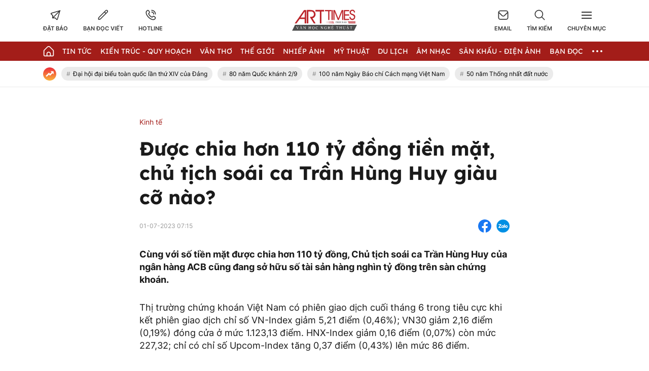

--- FILE ---
content_type: text/html; charset=UTF-8
request_url: https://arttimes.vn/kinh-te/duoc-chia-hon-110-ty-dong-tien-mat-chu-tich-soai-ca-tran-hung-huy-giau-co-nao-c6a31279.html
body_size: 28686
content:
<!doctype html>
<html lang="vi" xmlns="http://www.w3.org/1999/xhtml">
<head>
<meta http-equiv="Content-Type" content="text/html; charset=utf-8" />
<meta content="width=device-width, initial-scale=1.0, user-scalable=yes" name="viewport">
<title>Được chia hơn 110 tỷ đồng tiền mặt, chủ tịch soái ca Trần Hùng Huy giàu cỡ nào</title>
<meta name="description" content="Cùng với số tiền mặt được chia hơn 110 tỷ đồng, Chủ tịch soái ca Trần Hùng Huy của ngân hàng ACB cũng đang sở hữu số tài sản hàng nghìn tỷ đồng trên sàn chứng khoán." />
<meta name="keywords" content="ACB, bầu Kiên, Trần Hùng Huy, chủ tịch soái ca, chủ tịch Trần hùng huy, chứng khoán, cổ phiếu, cổ phiếu ACB" />
<meta name="news_keywords" content="ACB, bầu Kiên, Trần Hùng Huy, chủ tịch soái ca, chủ tịch Trần hùng huy, chứng khoán, cổ phiếu, cổ phiếu ACB" /><meta http-equiv="content-language" content="vi"/>
<link rel="canonical" href="https://arttimes.vn/kinh-te/duoc-chia-hon-110-ty-dong-tien-mat-chu-tich-soai-ca-tran-hung-huy-giau-co-nao-c6a31279.html" />
<meta name="robots" content="index,follow,noodp" />
<!--@meta_googlebot@-->
<meta property="og:site_name" content="Thời báo văn học nghệ thuật" />
	<meta property="og:type" content="article" />
	<meta property="og:locale" content="vi_VN" />
	<meta property="fb:app_id" content="322972971091604" />
    <meta property="fb:admins" content="100000866550113" />
	<meta property="og:title" content="Được chia hơn 110 tỷ đồng tiền mặt, chủ tịch soái ca Trần Hùng Huy giàu cỡ nào?" />    
	<meta property="og:url" content="https://arttimes.vn/kinh-te/duoc-chia-hon-110-ty-dong-tien-mat-chu-tich-soai-ca-tran-hung-huy-giau-co-nao-c6a31279.html" />
	<meta property="og:description" content="Cùng với số tiền mặt được chia hơn 110 tỷ đồng, Chủ tịch soái ca Trần Hùng Huy của ngân hàng ACB cũng đang sở hữu số tài sản hàng nghìn tỷ đồng trên sàn chứng khoán." />
		<meta property="og:image" content="https://cdn.arttimes.vn/upload/3-2023/images/2023-07-01//1688170501-1688136905-892-thumbnail-width740height555.jpg" itemprop="thumbnailUrl" />
		<meta name="pubdate" itemprop="datePublished" content="2023-07-01T07:15:00+07:00"/>
		<meta property="article:modified_time" itemprop="dateModified" content="2023-07-01T07:13:00+07:00" />
		<meta property="article:author" content="Hoàng Nam" />
		<meta property="article:section" content="Kinh tế" /><meta property="article:tag" content="tin tuc" /><meta property="article:tag" content="ACB" /><meta property="article:tag" content="bầu Kiên" /><meta property="article:tag" content="Trần Hùng Huy" />
<link href="https://plus.google.com/107688119806525346358" rel="publisher" />
<meta name="copyright" content="Copyright by arttimes.vn" />
<meta name="abstract" content="Thời báo Văn học nghệ thuật" />
<meta name="distribution" content="Global" />
<meta name="author" content="arttimes.vn" />
<meta name="REVISIT-AFTER" content="1 DAYS" />
<meta name="RATING" content="GENERAL" />
<link rel="shortcut icon" href="https://cdn.arttimes.vn/images/2014/arttimes/arttimes-favicon.png" />

<link rel="stylesheet" type="text/css" href="/css/swiper2018.min.css?ver=2019100911769878921">
    <link rel="stylesheet" type="text/css" href="/css/app.css?ver=2019100911769878921" />

<link rel="stylesheet" type="text/css" href="/css/infographic.css?ver=2019100911769878921">

<!--@css_page_slide_full@-->
<script type='text/javascript'>
	v_cat_id = '6';
</script>

 
<script type="text/javascript" src='/js/jquery.min.js?ver=2019100911769878921'></script>
<script type="text/javascript" src='/js/khampha-2014.js?ver=2019100911769878921'></script>
<script type="text/javascript" src='/js/swiper2018.js?ver=2019100911769878921'></script>
<script type="text/javascript" src='/js/common_092018_pc.js?ver=2019100911769878921'></script>
<script type='text/javascript'>
//<![CDATA[
	
                if (document.documentElement.clientWidth>=768) {
                    var ADS_200_15s = new Banner('ADS_200_15s');
var ADS_201_15s = new Banner('ADS_201_15s');
var ADS_202_15s = new Banner('ADS_202_15s');
var ADS_203_15s = new Banner('ADS_203_15s');
var ADS_204_15s = new Banner('ADS_204_15s');
var ADS_205_15s = new Banner('ADS_205_15s');

                }
                if (document.documentElement.clientWidth<768) {
                    var ADS_11_15s = new Banner('ADS_11_15s');
var ADS_12_15s = new Banner('ADS_12_15s');
var ADS_13_15s = new Banner('ADS_13_15s');
var ADS_14_15s = new Banner('ADS_14_15s');
var ADS_15_15s = new Banner('ADS_15_15s');

                }
                //]]>
</script>
<script>
    var WN_Data = {
      locale: "vi",
      user_id: null,
      user: null,
      session_id: "i8AjFK2lCzyunkuEqPalfzMpHjmlrhIYjf1U9CRY",
      app_url: "https://arttimes.vn/"
    };
  </script>

<script type="application/ld+json">
{ "@context" : "http://schema.org", "@type" : "Organization", "name" : "Thời báo văn học nghệ thuật", "url" : "https://arttimes.vn/", "logo": "https://arttimes.vn//images/arttimes/img_footer.jpeg" }
</script><!--@css_js_quizz3_news@-->
<!--@css_js_anh_ghep_news@-->
<!--@css_twentytwenty@-->


<!--24-08-2022 Begin DanNC bổ sung mã GA-->
<!-- Google tag (gtag.js) -->
<script async src="https://www.googletagmanager.com/gtag/js?id=G-9LF63SQPW3"></script>
<script>
	window.dataLayer = window.dataLayer || [];
	function gtag(){dataLayer.push(arguments);}
	gtag('js', new Date());

	gtag('config', 'G-9LF63SQPW3');
</script>
<!--24-08-2022 END DanNC bổ sung mã GA-->

        <script type="application/ld+json">
        {
            "@context": "http://schema.org",
            "@type": "NewsArticle",
            "mainEntityOfPage":
            { "@type":"WebPage", "@id":"https://arttimes.vn/kinh-te/duoc-chia-hon-110-ty-dong-tien-mat-chu-tich-soai-ca-tran-hung-huy-giau-co-nao-c6a31279.html" },
            "headline": "Được chia hơn 110 tỷ đồng tiền mặt, chủ tịch soái ca Trần Hùng Huy giàu cỡ nào",
            "image": [
                "",
                "https://cdn.arttimes.vn/upload/3-2023/images/2023-07-01//1688170501-1688136905-892-thumbnail-width740height555.jpg"
            ],
            "dateCreated": "2023-07-01T07:15:00+07:00",
            "datePublished": "2023-07-01T07:15:00+07:00",
            "dateModified": "2023-07-01T07:15:00+07:00",
            "author":
            { "@type": "Person", "name": "Hoàng Nam  Arttimes" }
            ,
            "publisher": {
            "@type": "Organization",
            "name": "Thời báo văn học nghệ thuật",
            "logo":
            { "@type": "ImageObject", "url": "https://cdn.arttimes.vn/images/2014/arttimes/img_footer.jpeg"}
            },
            "description": "Cùng với số tiền mặt được chia hơn 110 tỷ đồng, Chủ tịch soái ca Trần Hùng Huy của ngân hàng ACB cũng đang sở hữu số tài sản hàng nghìn tỷ đồng trên sàn chứng khoán."
        }
        </script>

    <script type="application/ld+json">
        {
        "@context": "http://schema.org",
        "@type": "BreadcrumbList",
        "itemListElement":
        [
            {
                "@type": "ListItem",
                "position": 1,
                "item":
                {
                  "@id": "https://arttimes.vn/",
                  "name": "Trang chủ"
                }
            },
            {
                "@type": "ListItem",
                "position": 2,
                "item":
                {
                  "@id": "/tin-tuc-c2.html",
                  "name": "Tin Tức"
                }
            }
        ]
        }
    </script>
<link rel="stylesheet" type="text/css" href="https://arttimes.vn/css/khamphaplayer.min.css?v=20230905" /></head>
<body class="" >
<!-- Svg Icon Sprites Artime -->
<svg xmlns="http://www.w3.org/2000/svg" aria-hidden="true" style="position: absolute; width: 0; height: 0; overflow: hidden;">
    <defs>
        <symbol id="icon-dat-bao-header" viewBox="0 0 43 43" fill="currentColor">
            <title>Icon Đặt Báo Header</title>
            <g id="Layer 1">
                <g id="01 align center">
                    <path id="&lt;Compound Path&gt;" fill-rule="evenodd" d="m41.7 1.8l-11.1 37.6c-0.3 1.2-1.2 2-2.4 2.3q-0.4 0.1-0.8 0.1c-0.9 0-1.7-0.3-2.4-0.9l-5.7-5.8h-11v-10.9l-5.7-5.7q-0.6-0.6-0.8-1.5c-0.5-1.7 0.5-3.6 2.3-4.1zm-30 21v6.6l21.7-21.7-28.4 8.4zm24.1-12.7l-21.7 21.7h6.7l6.7 6.7z"/>
                </g>
            </g>
        </symbol>
        <symbol id="icon-ban-doc-viet-header" viewBox="0 0 43 43" fill="currentColor">
            <title>Icon Bạn đọc viết Header</title>
            <g id="Outline">
                <path id="&lt;Compound Path&gt;" fill-rule="evenodd" d="m39.4 11.2l-27.2 27.2c-1.6 1.6-3.7 2.5-6 2.5h-3.4c-0.9 0-1.7-0.8-1.7-1.7v-3.4c0-2.3 0.9-4.4 2.5-5.9l27.2-27.2c2.4-2.4 6.2-2.4 8.6 0 2.3 2.3 2.3 6.2 0 8.5zm-9 4.2l-3.8-3.8-20.6 20.6c-1 1-1.5 2.2-1.5 3.6v1.7h1.7c1.4 0 2.6-0.5 3.6-1.4zm6.5-6.6c1.1-1.1 1.1-2.8 0-3.8-1-1.1-2.7-1.1-3.8 0l-4.2 4.1 3.8 3.9 4.2-4.2z"/>
            </g>
        </symbol>
        <symbol id="icon-hotline-header" viewBox="0 0 42 42" fill="currentColor">
            <title>Icon Hotline Header</title>
            <g id="Layer 1">
                <path id="&lt;Compound Path&gt;" fill-rule="evenodd" d="m39.3 29c2 2.1 2 5.3 0 7.3l-1.5 1.8c-13.7 13.1-46.9-20.2-34.1-33.9l2-1.7c2-1.9 5.2-1.9 7.2 0.1 0 0.1 3.1 4.1 3.1 4.1 1.9 2 1.9 5.1 0 7.1l-1.9 2.5c2.1 5.2 6.3 9.4 11.6 11.5l2.4-1.9c2-1.9 5.1-1.9 7.2 0 0 0 4 3.1 4 3.1zm-16.8-26.2c0-1 0.7-1.7 1.6-1.7 9.3 0 16.7 7.5 16.7 16.7 0 0.9-0.7 1.7-1.6 1.7-1 0-1.7-0.8-1.7-1.7 0-7.4-6-13.4-13.4-13.4-0.9 0-1.6-0.7-1.6-1.6zm14.5 28.7c0 0-4-3.1-4-3.2-0.7-0.7-1.9-0.7-2.6 0-0.1 0.1-3.4 2.8-3.4 2.8-0.5 0.3-1.1 0.4-1.7 0.2-6.8-2.5-12.1-7.9-14.7-14.7-0.2-0.5-0.1-1.2 0.3-1.7 0 0 2.6-3.3 2.7-3.4 0.7-0.7 0.7-1.8 0-2.5-0.1-0.1-3.1-4.1-3.1-4.1-0.8-0.6-1.9-0.6-2.6 0.1l-1.9 1.6c-9.4 11.4 19.4 38.6 29.4 29.2l1.5-1.7c0.7-0.7 0.8-1.9 0.1-2.6zm-14.5-22.1c0-0.9 0.7-1.6 1.6-1.6 5.6 0 10.1 4.5 10.1 10 0 0.9-0.8 1.7-1.7 1.7-0.9 0-1.7-0.8-1.7-1.7 0-3.7-3-6.7-6.7-6.7-0.9 0-1.6-0.7-1.6-1.7z"/>
            </g>
        </symbol>
        <symbol id="icon-email-header" viewBox="0 0 42 39" fill="currentColor">
            <title>Icon Email Header</title>
            <g id="Outline">
                <path id="&lt;Compound Path&gt;" fill-rule="evenodd" d="m41 10v20c0 4.6-3.7 8.3-8.3 8.3h-23.4c-4.6 0-8.3-3.7-8.3-8.3v-20c0-4.6 3.7-8.3 8.3-8.3h23.4c4.6 0 8.3 3.7 8.3 8.3zm-36.3-1.9l12.8 12.8c1.9 2 5.1 2 7 0l12.8-12.8c-0.8-1.9-2.6-3.1-4.6-3.1h-23.4c-2 0-3.8 1.2-4.6 3.1zm33 21.9v-17.5l-10.8 10.8c-3.3 3.2-8.5 3.2-11.8 0l-10.8-10.8v17.5c0 2.8 2.3 5 5 5h23.4c2.7 0 5-2.2 5-5z"/>
            </g>
        </symbol>
        <symbol id="icon-search-header" viewBox="0 0 42 42" fill="currentColor">
            <title>Icon Search Header</title>
            <g id="Outline">
                <path id="&lt;Compound Path&gt;" fill-rule="evenodd" d="m40.6 40.5c-0.7 0.7-1.7 0.7-2.4 0.1l-9.9-10c-6.2 5.1-15 5.1-21.1 0-7.2-5.8-8.2-16.3-2.4-23.4 5.8-7.2 16.4-8.2 23.5-2.4 7.1 5.8 8.2 16.4 2.3 23.5l10 9.9c0.6 0.7 0.6 1.7 0 2.3zm-9.5-22.7c0-7.4-6-13.4-13.3-13.4-7.4 0-13.4 6-13.4 13.4 0 7.3 6 13.3 13.4 13.3 7.3 0 13.3-6 13.3-13.3z"/>
            </g>
        </symbol>
        <symbol id="icon-home-menu" viewBox="0 0 42 43" fill="currentColor">
            <title>Icon Home Menu</title>
            <g id="Outline">
                <path id="&lt;Compound Path&gt;" fill-rule="evenodd" d="m41 20.2v16.4c0 2.8-2.2 5-5 5h-30c-2.8 0-5-2.2-5-5v-16.4c0-1.3 0.5-2.6 1.5-3.5l12.6-12.6c3.3-3.3 8.5-3.3 11.8 0l12.6 12.6c1 0.9 1.5 2.2 1.5 3.5zm-3.3 0c0-0.4-0.2-0.8-0.5-1.1l-12.7-12.7c-1.9-1.9-5.1-1.9-7 0l-12.7 12.7c-0.3 0.3-0.5 0.7-0.5 1.1v16.4c0 0.9 0.8 1.7 1.7 1.7h6.7v-6.6c0-4.6 3.7-8.3 8.3-8.3 4.6 0 8.3 3.7 8.3 8.3v6.6h6.7c0.9 0 1.7-0.8 1.7-1.7zm-11.7 11.5c0-2.8-2.2-5-5-5-2.8 0-5 2.2-5 5v6.5h10z"/>
            </g>
        </symbol>
        <symbol id="icon-dang-ky-footer" viewBox="0 0 84 85" fill="currentColor">
            <title>Icon Đăng Ký Footer</title>
            <g id="Capa 1">
                <g id="&lt;Group&gt;">
                    <g id="&lt;Group&gt;">
                        <path id="&lt;Compound Path&gt;" fill-rule="evenodd"  d="m82 4.6v70c0 4.6-3.8 8.4-8.4 8.4h-63.2c-4.6 0-8.4-3.8-8.4-8.4v-51.6c0-0.9 0.7-1.6 1.6-1.6h5.3v-8.4c0-0.9 0.7-1.6 1.5-1.6h5.3v-6.8c0-0.9 0.7-1.6 1.6-1.6h63.1c0.9 0 1.6 0.7 1.6 1.6zm-3.1 1.5h-60v33.3c0 0.9-0.7 1.6-1.6 1.6-0.9 0-1.6-0.7-1.6-1.6v-24.8h-3.7v58.4c0 0.9-0.7 1.6-1.6 1.6-0.8 0-1.5-0.7-1.5-1.6v-48.4h-3.8v50c0 2.9 2.4 5.3 5.3 5.3 3 0 5.3-2.4 5.3-5.3v-21.1c0-0.9 0.7-1.6 1.6-1.6 0.9 0 1.6 0.7 1.6 1.6v21.1c0 2-0.7 3.8-1.9 5.3h56.6c2.9 0 5.3-2.4 5.3-5.3z"/>
                        <path id="&lt;Compound Path&gt;" fill-rule="evenodd"  d="m23.2 26.1v-11.2c0-0.9 0.7-1.6 1.6-1.6h48.1c0.9 0 1.6 0.7 1.6 1.6v11.2c0 0.9-0.7 1.6-1.6 1.6h-48.1c-0.9 0-1.6-0.7-1.6-1.6zm3.2-1.5h45v-8.2h-45z"/>
                        <path id="&lt;Compound Path&gt;" fill-rule="evenodd"  d="m23.2 63.6v-30c0-0.8 0.7-1.5 1.6-1.5h24.1c0.8 0 1.5 0.7 1.5 1.5v30c0 0.9-0.7 1.6-1.5 1.6h-24.1c-0.9 0-1.6-0.7-1.6-1.6zm3.2-1.5h20.9v-26.9h-20.9z"/>
                        <path id="&lt;Path&gt;"  d="m74.5 33.6c0 0.9-0.7 1.6-1.6 1.6h-16.5c-0.9 0-1.6-0.7-1.6-1.6 0-0.8 0.7-1.5 1.6-1.5h16.5c0.9 0 1.6 0.7 1.6 1.5z"/>
                        <path id="&lt;Path&gt;"  d="m74.5 41.1c0 0.9-0.7 1.6-1.6 1.6h-16.5c-0.9 0-1.6-0.7-1.6-1.6 0-0.8 0.7-1.5 1.6-1.5h16.5c0.9 0 1.6 0.7 1.6 1.5z"/>
                        <path id="&lt;Path&gt;"  d="m74.5 48.6c0 0.9-0.7 1.6-1.6 1.6h-16.5c-0.9 0-1.6-0.7-1.6-1.6 0-0.8 0.7-1.5 1.6-1.5h16.5c0.9 0 1.6 0.7 1.6 1.5z"/>
                        <path id="&lt;Path&gt;"  d="m74.5 56.1c0 0.9-0.7 1.6-1.6 1.6h-16.5c-0.9 0-1.6-0.7-1.6-1.6 0-0.8 0.7-1.5 1.6-1.5h16.5c0.9 0 1.6 0.7 1.6 1.5z"/>
                        <path id="&lt;Path&gt;"  d="m74.5 63.6c0 0.9-0.7 1.6-1.6 1.6h-16.5c-0.9 0-1.6-0.7-1.6-1.6 0-0.8 0.7-1.5 1.6-1.5h16.5c0.9 0 1.6 0.7 1.6 1.5z"/>
                        <path id="&lt;Path&gt;"  d="m23.2 71.1c0-0.8 0.7-1.5 1.6-1.5h48.1c0.9 0 1.6 0.7 1.6 1.5 0 0.9-0.7 1.6-1.6 1.6h-48.1c-0.9 0-1.6-0.7-1.6-1.6z"/>
                        <path id="&lt;Path&gt;"  d="m18.5 45.3c0.3 0.3 0.5 0.7 0.5 1.1 0 0.4-0.2 0.9-0.5 1.1-0.3 0.3-0.7 0.5-1.1 0.5-0.4 0-0.8-0.2-1.1-0.5-0.3-0.2-0.5-0.6-0.5-1.1 0-0.4 0.2-0.8 0.5-1.1 0.3-0.3 0.7-0.4 1.1-0.4 0.4 0 0.8 0.1 1.1 0.4z"/>
                    </g>
                </g>
            </g>
        </symbol>
        <symbol id="icon-place-footer" viewBox="0 0 872 1024" fill="currentColor">
            <title>Icon Địa chỉ Footer</title>
            <g id="Isolation Mode">
                <path id="&lt;Path&gt;" d="m439.6 306.2c70.7 0 127.9 57.2 127.9 127.8 0 70.7-57.2 127.9-127.9 127.9-70.6 0-127.8-57.2-127.8-127.9 0-70.6 57.2-127.8 127.8-127.8z"/>
                <path id="&lt;Compound Path&gt;" fill-rule="evenodd" class="s0" d="m866.5 429.5c0 225-348.5 526-388.2 559.6l-41.3 34.9-41.3-34.9c-39.8-33.6-388.2-334.6-388.2-559.6 0.2-237.1 192.3-429.2 429.4-429.5 237.2 0.2 429.4 192.3 429.6 429.5zm-128.1 0q0-0.1 0-0.2c0-166.5-135.1-301.5-301.6-301.4-166.5 0-301.5 135.1-301.4 301.6 0 113 170.7 306.5 301.5 425.7 130.7-119.3 301.5-312.9 301.5-425.7z"/>
            </g>
        </symbol>
        <symbol id="icon-phone-footer" viewBox="0 0 1024 1024" fill="currentColor">
            <title>Icon Điện Thoại Footer</title>
            <g id="Layer 1">
                <path id="&lt;Compound Path&gt;" fill-rule="evenodd" d="m512 1024c-282.3 0-512-229.7-512-512 0-282.3 229.7-512 512-512 282.3 0 512 229.7 512 512 0 282.3-229.7 512-512 512zm0-938.7c-235.3 0-426.7 191.4-426.7 426.7 0 235.3 191.4 426.7 426.7 426.7 235.3 0 426.7-191.4 426.7-426.7 0-235.3-191.4-426.7-426.7-426.7zm-256 589.9l115.8-115.7 75.7 75.8c86.5-33.1 150.2-94.2 187.8-187.9l-75.7-75.7 115.7-115.7 58.8 58.8c23 22.9 33.9 53.2 33.9 83.5 0 166.9-214.7 369.7-369.7 369.7-30.2 0-60.5-10.9-83.5-33.9l-58.8-58.8z"/>
            </g>
        </symbol>
        <symbol id="icon-people-footer" viewBox="0 0 783 1024" fill="currentColor">
            <title>Icon People Footer</title>
            <g id="Isolation Mode">
                <path id="&lt;Path&gt;" d="m776 1024h-128v-213.3c0-47.2-38.2-85.4-85.3-85.4h-341.4c-47.1 0-85.3 38.2-85.3 85.4v213.3h-128v-213.3c0.1-117.8 95.6-213.2 213.3-213.4h341.4c117.7 0.2 213.2 95.6 213.3 213.4z"/>
                <path id="&lt;Compound Path&gt;" fill-rule="evenodd" class="s0" d="m392 512c-141.4 0-256-114.6-256-256 0-141.4 114.6-256 256-256 141.4 0 256 114.6 256 256-0.1 141.3-114.7 255.9-256 256zm0-384c-70.7 0-128 57.3-128 128 0 70.7 57.3 128 128 128 70.7 0 128-57.3 128-128 0-70.7-57.3-128-128-128z"/>
            </g>
        </symbol>
        <symbol id="icon-arrow-nav-swiper" viewBox="0 0 402 726" fill="none" stroke="currentColor" stroke-linecap="round" stroke-linejoin="round" stroke-width="64">
            <title>Icon Arrow Nav Swiper</title>
            <g id="Regular">
                <g id="&lt;Group&gt;">
                    <path id="&lt;Path&gt;" d="m353.5 679.8l-304.9-304.9c-8.4-8.4-8.4-21.9 0-30.2q0 0 0 0l304.9-304.9"/>
                </g>
            </g>
        </symbol>
        <symbol id="icon-play-circle" viewBox="0 0 87 87">
            <title>Icon Play Circle</title>
            <style>
                .s-play-0 { opacity: .5;fill: #000 }
                .s-play-1 { fill: #fff }
            </style>
            <path id="Ellipse 2" class="s-play-0" d="m43.5 0.4c23.8 0 43.1 19.3 43.1 43.1 0 23.8-19.3 43.1-43.1 43.1-23.8 0-43.1-19.3-43.1-43.1 0-23.8 19.3-43.1 43.1-43.1z"/>
            <path id="Shape 1" class="s-play-1" d="m62.5 42.8q0.3 0.2 0.6 0.6c0.4 0.8 0.1 1.8-0.6 2.2l-27.2 15.7q-0.4 0.3-0.9 0.3c-0.9 0-1.6-0.8-1.6-1.7v-31.4c0-0.6 0.3-1.1 0.8-1.4q0.4-0.2 0.8-0.2 0.5 0 0.9 0.2l27.2 15.7z"/>
        </symbol>
        <symbol id="icon-video-cate" viewBox="0 0 28 28">
            <title>Icon Video Cate</title>
            <style>
                .s-video-cate-0 { fill: #a31d19 }
                .s-video-cate-1 { fill: #fff }
            </style>
            <path id="Rectangle 13" class="s-video-cate-0" d="m0 0h28v28h-28z"/>
            <path id="Shape 1" class="s-video-cate-1" d="m19.7 13.5q0.2 0.1 0.2 0.2c0.2 0.3 0.1 0.6-0.2 0.8l-8.9 5.4q-0.1 0.1-0.3 0.1c-0.3 0-0.5-0.3-0.5-0.6v-10.8c0-0.2 0.1-0.4 0.3-0.5q0.1-0.1 0.2-0.1 0.2 0 0.3 0.1l8.9 5.4z"/>
        </symbol>
        <symbol id="icon-share-fb-bv" viewBox="0 0 26 26">
            <title>Icon Share Fb Bv</title>
            <style>
                .s-share-fb-bv-0 { fill: #1877f2 }
                .s-share-fb-bv-1 { fill: #ffffff }
            </style>
            <g id="Layer 2">
                <g id="&lt;Group&gt;">
                    <path id="&lt;Path&gt;" class="s-share-fb-bv-0" d="m15 25.8v-9h3.1l0.5-3.8h-3.6v-2.4c0-1.1 0.5-2.1 2.1-2.1h1.7v-3.2c0 0-1.5-0.2-2.9-0.2-3 0-4.9 1.8-4.9 5v2.9h-3.3v3.8h3.3v9c-6.2-0.9-11-6.3-11-12.8 0-7.2 5.8-13 13-13 7.2 0 13 5.8 13 13 0 6.5-4.8 11.9-11 12.8z"/>
                    <path id="&lt;Path&gt;" class="s-share-fb-bv-1" d="m15 16.8v9q-1 0.2-2 0.2-1 0-2-0.2v-9h-3.3v-3.8h3.3v-2.9c0-3.2 1.9-5 4.9-5 1.4 0 2.9 0.2 2.9 0.2v3.2h-1.7c-1.6 0-2.1 1-2.1 2.1v2.4h3.6l-0.5 3.8z"/>
                </g>
            </g>
        </symbol>
    </defs>
</svg>
<!-- End Svg Icon Sprites Artime --><div id="background_bg_link"></div>
<div class="art-main">
	<!-- HEADER:START --> <!-- no delete (Danh dau de thay the trang anh)-->	
	
        <div class="header-wrap">
        <div class="header-wrap-inner">
            <header class="art-header">
                <div class="container">
                    <div class="row">
                        <div class="col-5">
                            <!-- Box Action Header -->
                            <div class="art-action-header d-flex align-items-center">
                                <a href="https://arttimes.vn/dang-ky-dat-bao.html">
                                    <div class="art-action-items text-center cursor-pointer">
                                        <svg xmlns="http://www.w3.org/2000/svg">
                                            <use xlink:href="#icon-dat-bao-header"></use>
                                        </svg>
                                        <p class="tit text-uppercase fw-semi-bold-inter hover-color-art mar-t-5">Đặt báo</p>
                                    </div>
                                </a>
                                <a href="https://arttimes.vn/van-tho-c55.html">
                                    <div class="art-action-items text-center mar-r-30 mar-l-30 cursor-pointer">
                                        <svg xmlns="http://www.w3.org/2000/svg">
                                            <use xlink:href="#icon-ban-doc-viet-header"></use>
                                        </svg>
                                        <p class="tit text-uppercase fw-semi-bold-inter hover-color-art mar-t-5">Bạn đọc viết</p>
                                    </div>
                                </a>
                                <a href="tel:0969.989.247">
                                    <div class="art-action-items text-center cursor-pointer">
                                        <svg xmlns="http://www.w3.org/2000/svg">
                                            <use xlink:href="#icon-hotline-header"></use>
                                        </svg>
                                        <p class="tit text-uppercase fw-semi-bold-inter hover-color-art mar-t-5">Hotline</p>
                                    </div>
                                </a>
                            </div>
                            <!-- End Box Action Header -->
                        </div>
                        <div class="col-2">
                            <figure class="art-logo mar-auto">
                                                                <a href="https://arttimes.vn/" class="header-logo img-fluid img-scale-down">
                                    <img src="https://cdn.arttimes.vn/images/2014/logo-artime.svg" alt="Logo">
                                </a>
                                                            </figure>
                        </div>
                        <div class="col-5">
                            <!-- Box Action Header -->
                            <div class="art-action-header d-flex align-items-center justify-content-end">
                                <a href="mailto:thoibaovhnt@gmail.com">
                                    <div class="art-action-items text-center cursor-pointer">
                                        <svg xmlns="http://www.w3.org/2000/svg">
                                            <use xlink:href="#icon-email-header"></use>
                                        </svg>
                                        <p class="tit text-uppercase fw-semi-bold-inter hover-color-art mar-t-5">Email</p>
                                    </div>
                                </a>

                                <div id="icon_show_hide_search_arttimes" class="art-action-items text-center mar-r-30 mar-l-30 cursor-pointer">
                                    <svg xmlns="http://www.w3.org/2000/svg">
                                        <use xlink:href="#icon-search-header"></use>
                                    </svg>
                                    <p class="tit text-uppercase fw-semi-bold-inter hover-color-art mar-t-5">Tìm kiếm</p>
                                </div>


                                <div id="menu_cate_header" class="art-action-items text-center cursor-pointer">
                                    <!-- Icon Menu CM -->
                                    <div id="icon_menu_cate_header" class="icon-hum active1">
                                        <span class="line"></span>
                                        <span class="line"></span>
                                        <span class="line"></span>
                                    </div>
                                    <!-- End Icon Menu CM -->
                                    <p class="tit text-uppercase fw-semi-bold-inter hover-color-art mar-t-5">Chuyên Mục</p>
                                </div>
                            </div>
                            <!-- End Box Action Header -->
                        </div>
                    </div>
                </div>
            </header>
                        <div id="div_search_arttimes" class="art-search-action pos-ab">
                <div class="container">
                    <form method="POST" id="custom-search-form" class="art-search-action__form d-flex align-items-center pos-rel" onsubmit="javascript:onSubmitBoxSearch('custom-search-form', 'keyword_search', 'limit_number_keyword', 'base_url', '-t8');">
                        <input type="text" class="input-group flex-1" placeholder="Nhập nội dung tìm kiếm tại đây" value="Nhập nội dung tìm kiếm tại đây" id="keyword_search" name="keyword_search" onfocus="javascript:if(this.value=='Nhập nội dung tìm kiếm tại đây'){this.value=''}" onblur="javascript:if(this.value==''){this.value='Nhập nội dung tìm kiếm tại đây'}">
                        <input type="hidden" name="filter" value="" id="search_filter_arttimes" />
                        <input type="hidden" name="base_url" value="/" id="base_url" />
                        <input type="hidden" name="limit_number_keyword" value="100" id="limit_number_keyword" />
                        <input type="hidden" name="arr_id"  value="" id="arr_id" />
                        <button class="btn-search fw-semi-bold-inter color-white" type="submit">
                            <span>Tìm kiếm</span>
                        </button>
                    </form>
                </div>
            </div>

            <!-- BEGIN MENU CHÍNH  -->
<nav class="art-menu-main">
    <div class="container">
        <ul class="d-flex align-items-center justify-content-between">
            <li class="icon-home no-padd-l">
                <a href="https://arttimes.vn/" class="d-flex align-items-center">
                    <svg xmlns="http://www.w3.org/2000/svg" class="color-white">
                        <use xlink:href="#icon-home-menu"></use>
                    </svg>
                </a>
            </li>
                        <li id="menu_hang_header_2">
                <a class="text-uppercase color-white fw-regu-lexend"  href="/tin-tuc-c2.html" title="Tin Tức">
                    Tin Tức                </a>
            </li>
                        <li id="menu_hang_header_9">
                <a class="text-uppercase color-white fw-regu-lexend"  href="/kien-truc-quy-hoach-c9.html" title="Kiến trúc - Quy hoạch">
                    Kiến tr&uacute;c - Quy hoạch                </a>
            </li>
                        <li id="menu_hang_header_55">
                <a class="text-uppercase color-white fw-regu-lexend"  href="/van-c55.html" title="Văn thơ">
                    Văn thơ                </a>
            </li>
                        <li id="menu_hang_header_14">
                <a class="text-uppercase color-white fw-regu-lexend"  href="/the-gioi-c14.html" title="Thế giới">
                    Thế giới                </a>
            </li>
                        <li id="menu_hang_header_3">
                <a class="text-uppercase color-white fw-regu-lexend"  href="/nhiep-anh-c3.html" title="Nhiếp Ảnh">
                    Nhiếp Ảnh                </a>
            </li>
                        <li id="menu_hang_header_15">
                <a class="text-uppercase color-white fw-regu-lexend"  href="/my-thuat-c15.html" title="Mỹ thuật">
                    Mỹ thuật                </a>
            </li>
                        <li id="menu_hang_header_43">
                <a class="text-uppercase color-white fw-regu-lexend"  href="/du-lich-c43.html" title="Du lịch">
                    Du lịch                </a>
            </li>
                        <li id="menu_hang_header_16">
                <a class="text-uppercase color-white fw-regu-lexend"  href="/am-nhac-c16.html" title="Âm nhạc">
                    &Acirc;m nhạc                </a>
            </li>
                        <li id="menu_hang_header_17">
                <a class="text-uppercase color-white fw-regu-lexend"  href="/san-khau-dien-anh-c17.html" title="Sân khấu - Điện ảnh">
                    S&acirc;n khấu - Điện ảnh                </a>
            </li>
                        <li id="menu_hang_header_50">
                <a class="text-uppercase color-white fw-regu-lexend"  href="/san-khau-dien-anh-c50.html" title="Bạn đọc">
                    Bạn đọc                </a>
            </li>
                                    <li id="menu_slide_ngang" class="more active1 pos-rel">
                <span class="dot dot1"></span>
                <span class="dot dot2"></span>
                <span class="dot dot3"></span>
            </li>
                    </ul>
    </div>
</nav>
<!-- END MENU CHÍNH  -->
<!-- BEGIN MENU CHUYÊN MỤC HEADER  -->
<nav id="list_menu_cate_header" class="art-slide-cm pos-ab">
        <div class="container container-t">
        <ul class="art-slide-cm__list row">
            <li class="col-4">
                <div class="box-cm mar-b-15"><a href="/tin-tuc-c2.html"  Tin Tức class="color-white fw-medium-inter hover-color-art text-uppercase tit-cm">Tin Tức</a><ul class="box-cm__sub"><li><a href="https://arttimes.vn/tin-lien-hiep-vhnt-c45.html" title="Tin liên hiệp VHNT" class="hover-color-art">Tin li&ecirc;n hiệp VHNT</a></li><li><a href="https://arttimes.vn/xa-hoi-c46.html" title="Xã hội" class="hover-color-art">X&atilde; hội</a></li><li><a href="https://arttimes.vn/gia-dinh-c59.html" title="Gia đình" class="hover-color-art">Gia đ&igrave;nh</a></li><li><a href="https://arttimes.vn/kinh-te-c6.html" title="Kinh tế" class="hover-color-art">Kinh tế</a></li><li><a href="https://arttimes.vn/giao-thong-c40.html" title="Giao thông" class="hover-color-art">Giao th&ocirc;ng</a></li><li><a href="https://arttimes.vn/cong-nghe-c61.html" title="Công nghệ" class="hover-color-art">C&ocirc;ng nghệ</a></li><li><a href="https://arttimes.vn/the-thao-c78.html" title="Thể thao" class="hover-color-art">Thể thao</a></li></ul></div><div class="box-cm mar-b-15"><a href="/kien-truc-quy-hoach-c9.html"  Kiến trúc - Quy hoạch class="color-white fw-medium-inter hover-color-art text-uppercase tit-cm">Kiến tr&uacute;c - Quy hoạch</a></div>            </li>
            <li class="col-4">
                <div class="box-cm mar-b-15"><a href="/van-c55.html"  Văn thơ class="color-white fw-medium-inter hover-color-art text-uppercase tit-cm">Văn thơ</a><ul class="box-cm__sub"><li><a href="https://arttimes.vn/phe-binh-ly-luan-c48.html" title="Phê bình - Lý luận" class="hover-color-art">Ph&ecirc; b&igrave;nh - L&yacute; luận</a></li><li><a href="https://arttimes.vn/tac-pham-moi-c49.html" title="Tác phẩm mới" class="hover-color-art">T&aacute;c phẩm mới</a></li></ul></div><div class="box-cm mar-b-15"><a href="/the-gioi-c14.html"  Thế giới class="color-white fw-medium-inter hover-color-art text-uppercase tit-cm">Thế giới</a><ul class="box-cm__sub"><li><a href="https://arttimes.vn/tin-nong-c62.html" title="Tin nóng" class="hover-color-art">Tin n&oacute;ng</a></li><li><a href="https://arttimes.vn/ho-so-c63.html" title="Hồ sơ" class="hover-color-art">Hồ sơ</a></li></ul></div><div class="box-cm mar-b-15"><a href="/nhiep-anh-c3.html"  Nhiếp Ảnh class="color-white fw-medium-inter hover-color-art text-uppercase tit-cm">Nhiếp Ảnh</a></div><div class="box-cm mar-b-15"><a href="/my-thuat-c15.html"  Mỹ thuật class="color-white fw-medium-inter hover-color-art text-uppercase tit-cm">Mỹ thuật</a><ul class="box-cm__sub"><li><a href="https://arttimes.vn/my-thuat-dong-duong-c71.html" title="Mỹ thuật Đông Dương" class="hover-color-art">Mỹ thuật Đ&ocirc;ng Dương</a></li><li><a href="https://arttimes.vn/my-thuat-khang-chien-c72.html" title="Mỹ thuật Kháng chiến" class="hover-color-art">Mỹ thuật Kh&aacute;ng chiến</a></li><li><a href="https://arttimes.vn/my-thuat-duong-dai-c73.html" title="Mỹ thuật đương đại" class="hover-color-art">Mỹ thuật đương đại</a></li></ul></div>            </li>
            <li class="col-4">
                <div class="box-cm mar-b-15"><a href="/du-lich-c43.html"  Du lịch class="color-white fw-medium-inter hover-color-art text-uppercase tit-cm">Du lịch</a></div><div class="box-cm mar-b-15"><a href="/am-nhac-c16.html"  Âm nhạc class="color-white fw-medium-inter hover-color-art text-uppercase tit-cm">&Acirc;m nhạc</a><ul class="box-cm__sub"><li><a href="https://arttimes.vn/mv-c64.html" title="MV" class="hover-color-art">MV</a></li><li><a href="https://arttimes.vn/nghe-si-c65.html" title="Nghệ sĩ" class="hover-color-art">Nghệ sĩ</a></li></ul></div><div class="box-cm mar-b-15"><a href="/san-khau-dien-anh-c17.html"  Sân khấu - Điện ảnh class="color-white fw-medium-inter hover-color-art text-uppercase tit-cm">S&acirc;n khấu - Điện ảnh</a><ul class="box-cm__sub"><li><a href="https://arttimes.vn/phim-c66.html" title="Phim" class="hover-color-art">Phim</a></li><li><a href="https://arttimes.vn/tv-show-c67.html" title="TV show" class="hover-color-art">TV show</a></li><li><a href="https://arttimes.vn/giai-tri-c47.html" title="Giải trí" class="hover-color-art">Giải tr&iacute;</a></li></ul></div><div class="box-cm mar-b-15"><a href="/san-khau-dien-anh-c50.html"  Bạn đọc class="color-white fw-medium-inter hover-color-art text-uppercase tit-cm">Bạn đọc</a></div>            </li>
        </ul>
    </div>
    <ul class="art-slide-menu__channel">
        <div class="container d-flex align-items-center justify-content-around">
            <li>
                <a href="https://arttimes.vn/anh-c54.html" class="d-flex align-items-center color-white fw-semi-bold-inter hover-color-art">

                    <svg version="1.2" xmlns="http://www.w3.org/2000/svg" viewBox="0 0 981 777" width="981" height="777" class="svg-icon mar-r-10" fill="none" stroke="currentColor" stroke-linecap="round" stroke-linejoin="round" stroke-width="64">
                        <g id="Layer 1">
                            <path id="<Path>" d="m294.1 181.2c41.2 0 74.6 32.3 74.6 72.1 0 39.9-33.4 72.2-74.6 72.2-41.3 0-74.7-32.3-74.7-72.2 0-39.8 33.4-72.1 74.7-72.1z"></path>
                            <path id="<Path>" d="m279.2 579.4l114.1-165.5q0.8-1.2 1.7-2.3c11.6-14 32.7-16.2 47.2-5l55.4 43 89.4-123.7c2.4-3.3 5.4-6.2 8.8-8.4 15.4-10 36.3-6 46.6 8.9l174.1 252.2"></path>
                            <path id="<Path>" d="m763.5 42.6c16.1 0 31.5 6.3 42.7 17.4l114.8 113.7c10.9 10.8 17 25.2 17 40.3v461.7c0 31.9-26.7 57.7-59.7 57.7h-776.6c-33 0-59.7-25.8-59.7-57.7v-575.4c0-31.9 26.7-57.7 59.7-57.7z"></path>
                        </g>
                    </svg>
                    Ảnh
                </a>
            </li>
            <li>
                <a href="https://arttimes.vn/infographic-c51.html" class="d-flex align-items-center color-white fw-semi-bold-inter hover-color-art">
                    <svg version="1.2" xmlns="http://www.w3.org/2000/svg" viewBox="0 0 913 901" width="913" height="901" class="svg-icon mar-r-10" fill="none" stroke="currentColor" stroke-linecap="round" stroke-linejoin="round" stroke-width="64">
                        <g id="Layer 1">
                            <g id="<Group>">
                                <g id="<Group>">
                                    <path id="<Path>" d="m649.1 48.5h166.4v161"></path>
                                    <path id="<Path>" d="m39 424.2l215.6-208.6c21-20.3 51.6-28.3 80.2-20.8l211.2 54.4c29.3 8.7 61.1 1 82.8-20l186.7-180.7"></path>
                                </g>
                                <path id="<Path>" d="m39 853.5h832"></path>
                                <path id="<Path>" d="m260.9 647.8v205.7h-166.4v-205.7c0.2-14.8 12.5-26.7 27.7-26.9h110.9c15.3 0.2 27.6 12.1 27.8 26.9z"></path>
                                <path id="<Path>" d="m538.2 415.2v438.3h-166.4v-438.3c0.2-14.7 12.5-26.6 27.7-26.8h111c15.2 0.2 27.5 12.1 27.7 26.8z"></path>
                                <path id="<Path>" d="m815.5 540.4v313.1h-166.4v-313.1c0.2-14.7 12.5-26.6 27.8-26.8h110.9c15.2 0.2 27.5 12.1 27.7 26.8z"></path>
                            </g>
                        </g>
                    </svg>
                    Infographic
                </a>
            </li>
            <li>
                <a href="https://arttimes.vn/emagazine-c52.html" class="d-flex align-items-center color-white fw-semi-bold-inter hover-color-art">
                    <svg version="1.2" xmlns="http://www.w3.org/2000/svg" viewBox="0 0 925 897" width="925" height="897" class="svg-icon mar-r-10" fill="none" stroke="currentColor" stroke-linecap="round" stroke-linejoin="round" stroke-width="64">
                        <g id="Layer 1">
                            <path id="<Path>" d="m521.2 854.5h-420.7c-30.7 0-55.5-24-55.5-53.7v-697.6c0-29.7 24.8-53.7 55.5-53.7h721c30.7 0 55.5 24 55.5 53.7v407.1c0 14.2-5.8 27.8-16.2 37.9l-300.4 290.6c-10.4 10-24.5 15.7-39.2 15.7z"></path>
                            <path id="<Path>" d="m544.2 849.7v-263.5c0-29.7 24.8-53.7 55.5-53.7h272.3"></path>
                            <path id="<Path>" d="m266.9 264.2h443.7"></path>
                            <path id="<Path>" d="m266.9 425.2h194.1"></path>
                        </g>
                    </svg>
                    Emagazine
                </a>
            </li>
        </div>
    </ul>
</nav>
<!-- END MENU CHUYÊN MỤC HEADER  -->
    <!-- BEGIN MENU DƯỚI MENU NGANG -->
    <nav id="list_slide_menu_ngang" class="art-slide-menu pos-ab">
        <div class="container">
            <ul class="art-slide-menu__list row">
                                    <li class="col-20 mar-b-10">
                        <a href="https://arttimes.vn/nhip-cau-doanh-nghiep-c56.html" title="Nhịp cầu doanh nghiệp" class="color-main fw-semi-bold-inter hover-color-art text-uppercase">Nhịp cầu doanh nghiệp</a>
                    </li>
                            </ul>
        </div>
        <ul class="art-slide-menu__channel">
            <div class="container d-flex align-items-center justify-content-around">
                <li>
                    <a href="https://arttimes.vn/anh-c54.html" class="d-flex align-items-center color-main fw-semi-bold-inter hover-color-art">
                        <svg version="1.2" xmlns="http://www.w3.org/2000/svg" viewBox="0 0 981 777" width="981" height="777" class="svg-icon mar-r-10" fill="none" stroke="currentColor" stroke-linecap="round" stroke-linejoin="round" stroke-width="64">
                            <g id="Layer 1">
                                <path id="<Path>" d="m294.1 181.2c41.2 0 74.6 32.3 74.6 72.1 0 39.9-33.4 72.2-74.6 72.2-41.3 0-74.7-32.3-74.7-72.2 0-39.8 33.4-72.1 74.7-72.1z"></path>
                                <path id="<Path>" d="m279.2 579.4l114.1-165.5q0.8-1.2 1.7-2.3c11.6-14 32.7-16.2 47.2-5l55.4 43 89.4-123.7c2.4-3.3 5.4-6.2 8.8-8.4 15.4-10 36.3-6 46.6 8.9l174.1 252.2"></path>
                                <path id="<Path>" d="m763.5 42.6c16.1 0 31.5 6.3 42.7 17.4l114.8 113.7c10.9 10.8 17 25.2 17 40.3v461.7c0 31.9-26.7 57.7-59.7 57.7h-776.6c-33 0-59.7-25.8-59.7-57.7v-575.4c0-31.9 26.7-57.7 59.7-57.7z"></path>
                            </g>
                        </svg>
                        Ảnh
                    </a>
                </li>
                <li>
                    <a href="https://arttimes.vn/infographic-c51.html" class="d-flex align-items-center color-main fw-semi-bold-inter hover-color-art">
                        <svg version="1.2" xmlns="http://www.w3.org/2000/svg" viewBox="0 0 913 901" width="913" height="901" class="svg-icon mar-r-10" fill="none" stroke="currentColor" stroke-linecap="round" stroke-linejoin="round" stroke-width="64">
                            <g id="Layer 1">
                                <g id="<Group>">
                                    <g id="<Group>">
                                        <path id="<Path>" d="m649.1 48.5h166.4v161"></path>
                                        <path id="<Path>" d="m39 424.2l215.6-208.6c21-20.3 51.6-28.3 80.2-20.8l211.2 54.4c29.3 8.7 61.1 1 82.8-20l186.7-180.7"></path>
                                    </g>
                                    <path id="<Path>" d="m39 853.5h832"></path>
                                    <path id="<Path>" d="m260.9 647.8v205.7h-166.4v-205.7c0.2-14.8 12.5-26.7 27.7-26.9h110.9c15.3 0.2 27.6 12.1 27.8 26.9z"></path>
                                    <path id="<Path>" d="m538.2 415.2v438.3h-166.4v-438.3c0.2-14.7 12.5-26.6 27.7-26.8h111c15.2 0.2 27.5 12.1 27.7 26.8z"></path>
                                    <path id="<Path>" d="m815.5 540.4v313.1h-166.4v-313.1c0.2-14.7 12.5-26.6 27.8-26.8h110.9c15.2 0.2 27.5 12.1 27.7 26.8z"></path>
                                </g>
                            </g>
                        </svg>
                        Infographic
                    </a>
                </li>
                <li>
                    <a href="https://arttimes.vn/emagazine-c52.html" class="d-flex align-items-center color-main fw-semi-bold-inter hover-color-art">
                        <svg version="1.2" xmlns="http://www.w3.org/2000/svg" viewBox="0 0 925 897" width="925" height="897" class="svg-icon mar-r-10" fill="none" stroke="currentColor" stroke-linecap="round" stroke-linejoin="round" stroke-width="64">
                            <g id="Layer 1">
                                <path id="<Path>" d="m521.2 854.5h-420.7c-30.7 0-55.5-24-55.5-53.7v-697.6c0-29.7 24.8-53.7 55.5-53.7h721c30.7 0 55.5 24 55.5 53.7v407.1c0 14.2-5.8 27.8-16.2 37.9l-300.4 290.6c-10.4 10-24.5 15.7-39.2 15.7z"></path>
                                <path id="<Path>" d="m544.2 849.7v-263.5c0-29.7 24.8-53.7 55.5-53.7h272.3"></path>
                                <path id="<Path>" d="m266.9 264.2h443.7"></path>
                                <path id="<Path>" d="m266.9 425.2h194.1"></path>
                            </g>
                        </svg>
                        Emagazine
                    </a>
                </li>
            </div>
        </ul>
    </nav>
    <!-- END MENU DƯỚI MENU NGANG -->

        </div>
    </div>
            </div>
    </div>
    <!-- Giao diện trang chuyên mục thường -->
<section class="art-trend-main ">
    <div class="container d-flex align-items-center ">
        <figure class="art-trend-logo mar-r-10">
            <img src="https://cdn.arttimes.vn/images/icon-trend.svg" alt="#" class="img-fluid img-scale-down">
        </figure>
        <ul class="art-trend-list d-flex align-items-center ">
                    <li class="mar-r-10">
                <a href="https://arttimes.vn/dai-hoi-dai-bieu-toan-quoc-lan-thu-xiv-cua-dang-c2e33.html" title="Đại hội đại biểu toàn quốc lần thứ XIV của Đảng">
                    <span>#</span>Đại hội đại biểu toàn quốc lần thứ XIV của Đảng                </a>
            </li>
                    <li class="mar-r-10">
                <a href="https://arttimes.vn/80-nam-quoc-khanh-2-9-c2e32.html" title="80 năm Quốc khánh 2/9">
                    <span>#</span>80 năm Quốc khánh 2/9                </a>
            </li>
                    <li class="mar-r-10">
                <a href="https://arttimes.vn/100-nam-ngay-bao-chi-cach-mang-viet-nam-c2e31.html" title="100 năm Ngày Báo chí Cách mạng Việt Nam">
                    <span>#</span>100 năm Ngày Báo chí Cách mạng Việt Nam                </a>
            </li>
                    <li class="mar-r-10">
                <a href="https://arttimes.vn/50-nam-thong-nhat-dat-nuoc-c2e30.html" title="50 năm Thống nhất đất nước">
                    <span>#</span>50 năm Thống nhất đất nước                </a>
            </li>
                </ul>
    </div>
</section>
<!-- End Giao diện trang chuyên mục thường -->

		<!-- HEADER:END -->

<script>
    v_vung_mien_theo_user = 'HN';
    v_device_global = 'pc';
</script><div class="travel-mgz-adv-top margin-top-20 margin-bottom-20">
    <div class="banner"><script type="text/javascript">//<![CDATA[
        if(document.documentElement.clientWidth>1024){try{if(ADS_200_15s!=undefined){document.write(ADS_200_15s);ADS_200_15s.start();}}catch(e){}}
        //]]>
        </script></div></div>
<main class="art-cont-main art-cont-bv mar-t-50 mar-b-30 art-main">
    <!-- Box Noi Dung Bv -->
<section class="art-content-bv">
    <div class="container">
        <!-- Cate Bv -->
        <div class="art-cate-bv mar-b-20">
            <p><a href="https://arttimes.vn/tin-tuc-c2.html">Kinh tế</a></p>
        </div>
        <!-- End Cate Bv -->

        <!-- Tieu de Bv -->
        <header class="art-title-bv mar-t-20 mar-b-20">
            <h1 class="fw-bold-lexend color-main">Được chia hơn 110 tỷ đồng tiền mặt, chủ tịch soái ca Trần Hùng Huy giàu cỡ nào?</h1>
        </header>
        <!-- End Tieu de Bv -->

        <!-- Thoi Gian Xb Bv -->
        <div class="d-flex align-items-center justify-content-between mar-b-20">
            <time class="art-time-bv mar-r-20 d-flex">
                01-07-2023 07:15            </time>
            <!-- End Thoi Gian Xb Bv -->

            <!-- Tags Cate vs Share Fb -->
            <div class="d-flex align-items-center justify-content-between">
                <ul class="art-tags-cate-bv d-flex align-items-center flex-wrap mar-r-10">
                                    </ul>
                <div class="art-social-t d-flex align-items-center justify-content-end">
    <div class="art-social-bv mar-r-10">
        <a  href="javascript:void(0);" onclick="javascript:window.open('https://www.facebook.com/sharer/sharer.php?u=https%3A%2F%2Farttimes.vn%2Fkinh-te%2Fduoc-chia-hon-110-ty-dong-tien-mat-chu-tich-soai-ca-tran-hung-huy-giau-co-nao-c6a31279.html', '', 'menubar=no, toolbar=no, resizable=yes, scrollbars=yes, height=600, width=600');return false;">
            <svg xmlns="http://www.w3.org/2000/svg"><use xlink:href="#icon-share-fb-bv"></use></svg>
        </a>
    </div>
    <div class="share_zalo_top zalo-share-button cursor-pointer" data-href="https://arttimes.vn/kinh-te/duoc-chia-hon-110-ty-dong-tien-mat-chu-tich-soai-ca-tran-hung-huy-giau-co-nao-c6a31279.html" data-oaid="579745863508352884" data-layout="2" data-color="blue" data-customize="true" title="Chia s? Zalo">
        <img class="share_zalo_above_lq" src="https://cdn.arttimes.vn/images/_thumb_89417.png" alt="share facebook" style="width: 26px;">
    </div>
</div>            </div>
            <!-- End Tags Cate vs Share Fb -->
        </div>

        <!-- Box Nd Chinh Bv -->
        <article class="art-cont-arti">
            <div class="art-cont-arti__sum">
                <h2 class="fw-bold-inter">Cùng với số tiền mặt được chia hơn 110 tỷ đồng, Chủ tịch soái ca Trần Hùng Huy của ngân hàng ACB cũng đang sở hữu số tài sản hàng nghìn tỷ đồng trên sàn chứng khoán.</h2>
            </div>
                                            
<p>Thị trường chứng khoán Việt Nam có phiên giao dịch cuối tháng 6 trong tiêu cực khi kết phiên giao dịch chỉ số VN-Index giảm 5,21 điểm (0,46%); VN30 giảm 2,16 điểm (0,19%) đóng cửa ở mức 1.123,13 điểm. HNX-Index giảm 0,16 điểm (0,07%) còn mức 227,32; chỉ có chỉ số Upcom-Index tăng 0,37 điểm (0,43%) lên mức 86 điểm.</p>
<p>Giá trị giao dịch trên cả ba sàn đạt mức 14.421 tỷ đồng với 745 triệu cổ phiếu trao tay. Trong đó VN-Index là 12.621 tỷ đồng với 617 triệu cổ phiếu, HNX-Index là 1.257 tỷ đồng với 70 triệu cổ phiếu, UPCoM là 585 tỷ với 59 triệu cổ phiếu.</p>
<p>Trong ngày chỉ số VN30 giảm 2,16 điểm, mã cổ phiếu ACB của Ngân hàng Thương mại Cổ phần Á Châu vẫn ghi nhận mức tăng 0,7% để đóng cửa ở mức giá 22.050đ/cổ phiếu. ACB của Chủ tịch Trần Hùng Huy là 1 trong 9 mã cổ phiếu kết phiên trong sắc xanh của rổ chỉ số VN30 trong phiên giao dịch cuối cùng của quý II/2023.</p>
<p>ACB tăng nhẹ trong bối cảnh ngân hàng này vừa thông báo Nghị quyết HĐQT về việc sửa đổi nội dung vốn điều lệ tại điều lệ công ty. Theo đó, vốn điều lệ của ACB được điều chỉnh tăng thêm 5.066 tỷ đồng, từ 33.774 tỷ đồng lên 38.840 tỷ đồng.</p>
<p align="center"><img class="img-fluid" alt="Được chia hơn 110 tỷ đồng tiền mặt, chủ tịch soái ca Trần Hùng Huy giàu cỡ nào? - 1" src="https://cdn.arttimes.vn/upload//2-2023/images/2023-06-30/duoc-chia-hon-110-ty-dong-tien-mat-chu-tich-soai-ca-Tran-Hung-Huy-giau-co-nao-1-1688136854-399-width740height538.jpg" /></p>
<p align="center" class="img_chu_thich_0407">Chủ tịch Trần Hùng Huy được chia hơn 115 tỷ đồng tiền cổ tức từ cổ phiếu ACB</p>
<p>Trước đó, ACB đã phát hành 506.615.264 cổ phiếu để trả cổ tức năm 2022 cho cổ đông với tỷ lệ 15% (cổ đông sở hữu 100 cổ phiếu được nhận 15 cổ phiếu mới), tăng vốn điều lệ thêm tương ứng 5.066 tỷ đồng. Nguồn vốn phát hành từ lợi nhuận có thể sử dụng chia cổ tức năm 2022. Sau phát hành, tổng số cổ phiếu lưu hành của ACB tăng từ 3.377 triệu cổ phiếu lên 3.884 triệu cổ phiếu.</p>
<p>Hồi đầu tháng, ACB đã thông báo 2/6/2023 là ngày đăng ký cuối cùng để thực hiện quyền trả cổ tức năm 2022 bằng tiền và cổ phiếu với tỷ lệ thực hiện là bằng tiền là 10% (1 cổ phiếu được nhận 1.000 đồng) và 15% bằng cổ phiếu.</p>
<p>Với việc sở hữu hơn 115,7 triệu cổ phiếu ACB tại ngày chốt danh sách, Chủ tịch Trần Hùng Huy được phân phối số tiền mặt lên tới hơn 115,7 tỷ đồng cùng với gần 17,4 triệu cổ phiếu mới. Qua đó đưa tổng lượng cổ phần ACB mà ông Trần Hùng Huy nắm giữ tăng lên hơn 133 triệu đơn vị, tuy nhiên tỷ lệ sở hữu vẫn giữ ở mức 3,43% cổ phần ngân hàng.</p>
<p>Cùng với hơn 115,7 tỷ đồng tiền mặt từ chia cổ tức được nhận, tính theo giá thị trường khối tài sản trên sàn chứng khoán của ông Trần Hùng Huy có giá trị hơn 2.934 tỷ đồng.</p>
<p>Sau hai phiên giảm điểm liên tiếp của thị trường chứng khoán Việt Nam, chuyên gia của Chứng khoán Vietcap cho rằng trong phiên tới ngưỡng hỗ trợ MA10 của chỉ số VN30 có thể thúc đẩy lực mua từ vùng giá thấp đối với nhóm cổ phiếu vốn hóa lớn, qua đó giúp VN-Index xuất hiện nhịp hồi phục. Chỉ số đại diện sàn HOSE có thể sẽ kiểm định lại đường MA10 tại 1.025 điểm và cao hơn là đường MA5 tại 1.030 điểm. Tuy nhiên, nếu lực mua ở vùng giá cao có xung lực yếu khiến cho VN-Index thu hẹp đà tăng và duy trì đóng cửa dưới mốc 1.025 điểm, nhiều khả năng chỉ số sẽ tiếp tục đà giảm ở những phiên sau đó, hướng về vùng 1.102-1.105 điểm.</p>
<p>Chuyên gia của chứng khoán SHS nhận định sau 4 tuần tăng điểm liên tiếp, tuần này (từ 26-30/06) thị trường điều chỉnh nhẹ và đóng cửa ở 1.120,18 điểm (-9,2 điểm, -0,81%). Việc diều chỉnh là cần thiết sau khi VN-Index trước đó đã vượt ngưỡng kháng cự 1.120 điểm sau giai đoạn dài tăng điểm và qua đó tiếp tục giúp tích lũy thêm nội lực trước khi có thể bứt phá dứt khoát khỏi khu vực kháng cự. Thị trường duy trì sóng hồi với sức mạnh ổn định được thể hiện rõ qua từng đợt tăng kèm điều chỉnh tích lũy lại và chúng tôi đã phân tích kỹ kèm khuyến nghị trong các bản tin thời gian qua. Với trạng thái hiện tại khả năng VN-Index sớm tăng điểm trở lại để hướng tới ngưỡng kháng cự mạnh hơn quanh 1.150 điểm vẫn được duy trì.</p>
<p>Xu hướng dài hạn của thị trường vẫn đang tích cực với nhịp điều chỉnh trong tuần vừa qua và tiếp tục tích lũy trong khu vực rộng từ 1.000 điểm  đến 1.150 điểm, đồng thời tạo cơ sở để hình thành uptrend nếu VN-Index tích lũy đủ và vượt qua mốc 1.150 điểm.</p>
<p>Về tình hình vĩ mô, những số liệu của quý II mới công bố trong tuần qua cho thấy đà tăng trưởng đang suy giảm, xuất khẩu sụt giảm so với cùng kỳ, tín dụng tăng thấp. Mặc dù đây là hệ quả của những khó khăn đã được nhận diện và Chính phủ cũng đã và đang tích cực đưa ra các giải pháp như thúc đẩy đầu tư công, tháo gỡ khó khăn cho thị trường trái phiếu doanh nghiệp và BĐS…nhưng cần thêm thời gian để các giải pháp nói trên phát huy tác dụng thực tế. Nhìn chung, thị trường chứng khoán thường sẽ có những phản ứng sớm nên chúng tôi kỳ vọng việc thị trường chuyển trạng thái sang vận động tích cực là có thể hiểu được.</p>
<p>Thị trường ngắn hạn dự báo vẫn tiếp tục có các nhịp rung lắc, điều chỉnh trong sóng hồi hướng tới ngưỡng kháng cự mạnh 1.150 điểm. Nhà đầu tư ngắn hạn có thể tranh thủ nhịp điều chỉnh để cơ cấu lại danh mục nhưng nên duy trì tỷ trọng trung bình và hạn chế mua đuổi cổ phiếu giá cao. Nhà đầu tư trung và dài hạn đã giải ngân trong giai đoạn vừa qua nên duy trì danh mục hiện tại. Trong trường hợp cần giải ngân thêm có thể tận dụng các phiên điều chỉnh để gia tăng tỷ trọng, hướng giải ngân nên lựa chọn các cổ phiếu đầu ngành có nền tảng cơ bản tốt, các cố phiếu có tiềm năng tăng trưởng ổn định đang vận động trong trạng thái tích lũy hiện nay.</p>


                    </article>
                <!-- Social Fb vs Tac Gia -->
        <div class="d-flex align-items-center justify-content-between mar-t-50">
            <div class="art-social-t d-flex align-items-center justify-content-end">
    <div class="art-social-bv mar-r-10">
        <a  href="javascript:void(0);" onclick="javascript:window.open('https://www.facebook.com/sharer/sharer.php?u=https%3A%2F%2Farttimes.vn%2Fkinh-te%2Fduoc-chia-hon-110-ty-dong-tien-mat-chu-tich-soai-ca-tran-hung-huy-giau-co-nao-c6a31279.html', '', 'menubar=no, toolbar=no, resizable=yes, scrollbars=yes, height=600, width=600');return false;">
            <svg xmlns="http://www.w3.org/2000/svg"><use xlink:href="#icon-share-fb-bv"></use></svg>
        </a>
    </div>
    <div class="share_zalo_top zalo-share-button cursor-pointer" data-href="https://arttimes.vn/kinh-te/duoc-chia-hon-110-ty-dong-tien-mat-chu-tich-soai-ca-tran-hung-huy-giau-co-nao-c6a31279.html" data-oaid="579745863508352884" data-layout="2" data-color="blue" data-customize="true" title="Chia s? Zalo">
        <img class="share_zalo_above_lq" src="https://cdn.arttimes.vn/images/_thumb_89417.png" alt="share facebook" style="width: 26px;">
    </div>
</div>            <div class="art-author-bv text-right mar-l-10">
                <p class="fw-bold-inter color-main no-marin">Hoàng Nam</p>
            </div>
        </div>
        <!-- End Social Fb vs Tac Gia -->
                <div id="news__comment">
            <div id="xem_binh_luan"></div>
<section class="art-cmt mar-t-40 padd-t-50">
    <div class="art-cmt-t d-flex align-items-center justify-content-between">
        <div class="art-cmt-tit d-flex align-items-center">
            <p class="fw-semi-bold-lexend">Bình luận</p>
        </div>
        <ul id="list_menu" class="art-cmt-sele d-flex align-items-center">
            <li class="act-menu"><a href="javascript:AjaxActionBinhLuan('ADS_114_15s_0','div_box_noi_dung_binh_luan_bai_viet','/ajax/box_noi_dung_binh_luan_bai_viet/index/6/31279/0/0/1/5/0/0');">Xem tất cả</a></li>
            <li><a href="javascript:AjaxActionBinhLuan('ADS_114_15s_0','div_box_noi_dung_binh_luan_bai_viet','/ajax/box_noi_dung_binh_luan_bai_viet/index/6/31279/1/0/1/5/0/0');">Mới nhất</a></li>
            <li><a href="javascript:AjaxActionBinhLuan('ADS_114_15s_0','div_box_noi_dung_binh_luan_bai_viet','/ajax/box_noi_dung_binh_luan_bai_viet/index/6/31279/2/0/1/5/0/0');">Cũ nhất</a></li>
        </ul>
    </div>

        <div class="divGuiYKien block_comment art-cmt-form d-flex mar-t-20 mar-b-30" id="div_guiykien">
        <textarea name="txtContent" id="txtContent" cols="30" class="txtYKien input_content" rows="10" placeholder="Nhập nội dung bình luận" required=""></textarea>
        <button class="art-cmt-form-send d-flex align-items-center justify-content-center flex-1 color-white mar-l-10" onclick="show_Popup();">
            <svg version="1.2" xmlns="http://www.w3.org/2000/svg" viewBox="0 0 1158 1164" width="1158" height="1164" fill="none" stroke="currentColor" stroke-linecap="round" stroke-linejoin="round" stroke-width="96">
                <g id="Layer 1">
                    <path id="<Path>" d="m103.9 501.5c-37.8-10.6-59.8-49.6-49.1-87.1 6.3-22.5 23.5-40.4 45.8-47.8l960.4-310.7c18.9-6.1 39.1 4.1 45.3 22.8 2.3 7.1 2.4 14.8 0.1 21.9l-313 953.3c-12.4 36.9-52.7 56.9-90 44.6-22.4-7.4-39.6-25.4-46-48l-107.4-442.9z"></path>
                    <path id="<Path>" d="m1097.5 64.4l-547.5 543.2"></path>
                </g>
            </svg>
            Gửi
        </button>
    </div>
    
    
    <div class="bl-banner" id="div_banner_bl">
        <script type="text/javascript">try {if(ADS_114_15s!=undefined){document.write( ADS_114_15s);ADS_114_15s.start();}}catch(e){}</script>
    </div>
    <!-- div chua noi dung binh luan o che do ajax-->
    <div id="div_box_noi_dung_binh_luan_bai_viet">
                <!-- binh luan cua nguoi noi tieng-->
                <!-- binh luan tu bao khac-->
        <div id="binhluan_content" class="goc-binhluan art-cmt-list">
    </div>

<!-- POPUP gửi bình luận-->
<script src="//www.google.com/recaptcha/api.js" async defer></script>
<section id="pop_bl" class="art-popup-cmt" style="display: none;">
    <div class="art-popup-cmt-bg bg-white">
        <span onclick="close_Popup('pop_bl');" class="art-popup-cmt-close pos-ab d-flex align-items-center justify-content-center color-white fw-bold-inter cursor-pointer">X</span>
        <header class="art-popup-cmt-tit text-center mar-b-25">
            <p class="text-uppercase fw-bold-lexend color-main">Gửi bình luận</p>
        </header>

        <form class="art-popup-cmt-form" name="frmComment" id="form_post_bl">
            <input id="v_name" name="Name" type="text" maxlength="255" class="input-group bg-white mar-b-15" placeholder="Tên của bạn">
            <input id="v_email" name="Email" type="email" value="" class="input-group bg-white mar-b-15" placeholder="Email của bạn">
            <input id="v_new_id" name="new_id" type="hidden" value="31279">
            <input id="v_cat_id" name="cat_id" type="hidden" value="6">
            <input id="v_parent" type="hidden" name="parent" value="">
            <textarea name="Body" id="v_body_popup" class="textarea-group bg-white mar-b-15" cols="30" rows="10" placeholder="Nhập nội dung trả lời"></textarea>
            <div class="code-captcha mar-b-15">
                <div class="g-recaptcha" data-sitekey="6LcEyv8fAAAAAB7g4ZUK88PEH6nrF94LuSag0N4T"></div>
            </div>
            <button type="submit" class="btn-send-cmt text-center fw-semi-bold-lexend color-white cursor-pointer">Gửi bình luận</button>
        </form>
    </div>
</section>

<div id="div1"></div>

<!-- Xử lý JS cho phần gửi thông tin bình luận -->
<script>
    $(".comment_at").click(function() {
        $("#pop_bl").toggle();
        // Lấy ID của comment
        var elmId = $(this).attr("id");
        elmId = elmId.replace("comment_", "");
        $('#v_parent').attr('value', elmId);
    });

    $(document).ready(function () {
        var submit = $("#pop_bl button[type='submit']");
        // Khi nút submit được click
        submit.click(function() {
            // Kiểm tra dữ liệu
            v_name = trim(document.frmComment.Name.value);
            if (v_name == "") {
                alert("Bạn chưa nhập tên.");
                document.frmComment.Name.focus();
                return false;
            }
            if (v_name.length > 100) {
                alert("Tên tối đa 100 ký tự.");
                document.frmComment.Name.focus();
                return false;
            }
            v_email = trim(document.frmComment.Email.value);
            if (v_email == "") {
                alert("Bạn chưa nhập địa chỉ email.");
                document.frmComment.Email.focus();
                return false;
            }
            if (echeck(v_email) == false) {
                alert("Địa chỉ email không chính xác.");
                document.frmComment.Email.focus();
                return false;
            }
            if (v_email.length > 100) {
                alert("Email tối đa 100 ký tự.");
                document.frmComment.Email.focus();
                return false;
            }
            v_body = trim(document.frmComment.Body.value);
            if (v_body == "" || v_body == "Bạn phải nhập nội dung là tiếng Việt có dấu đầy đủ") {
                alert("Bạn chưa nhập nội dung.");
                document.frmComment.Body.focus();
                return false;
            }
            if (v_body.length > 5000) {
                alert("Nội dung bình luận không được vượt quá 5000 ký tự.");
                document.frmComment.Body.focus();
                return false;
            }
            // Khai báo các biến dữ liệu gửi lên server
            var v_parent = $('#v_parent').val();
            var v_action = 'https://arttimes.vn/ajax/box_binh_luan_bai_viet/index/6/31279/'+v_parent;
            var data = $('form#form_post_bl').serialize();
            // Sử dụng phương thức Ajax.
            $.ajax({
                type : 'POST',
                url : v_action,
                data : data,
                success : function(data)
                {
                    var result = '<section id="alert_popup" class="art-popup-cmt">\n' +
                        '    <div class="art-popup-cmt-bg bg-white">\n' +
                        '        <span onclick="close_Popup(\'alert_popup\');" class="art-popup-cmt-close pos-ab d-flex align-items-center justify-content-center color-white fw-bold-inter cursor-pointer">X</span>\n' +
                        '        <form class="art-popup-cmt-form">\n' +
                        '            <p class="text-success text-center mar-b-15">\n' +
                        '                "Cảm ơn bạn đã đóng góp ý kiến. Bình luận của bạn sẽ được kiểm duyệt và lên trang sau khi hoàn tất"\n' +
                        '            </p>\n' +
                        '            <button onclick="close_Popup(\'alert_popup\');" type="button" class="btn-send-cmt text-center fw-semi-bold-lexend color-white cursor-pointer">Hoàn tất</button>\n' +
                        '        </form>\n' +
                        '    </div>\n' +
                        '</section>';
                    $("#div1").html(result);
                    $("#pop_bl").css("display", "none");
                },
                error: function (data) {
                    var result = '<section id="alert_popup" class="art-popup-cmt">\n' +
                        '    <div class="art-popup-cmt-bg bg-white">\n' +
                        '        <span onclick="close_Popup(\'alert_popup\');" class="art-popup-cmt-close pos-ab d-flex align-items-center justify-content-center color-white fw-bold-inter cursor-pointer">X</span>\n' +
                        '        <form class="art-popup-cmt-form">\n' +
                        '            <p class="text-success text-center mar-b-15">\n' +
                        '                "Bình luận gửi không thành công."\n' +
                        '            </p>\n' +
                        '            <button onclick="close_Popup(\'alert_popup\');" type="button" class="btn-send-cmt text-center fw-semi-bold-lexend color-white cursor-pointer">Hoàn tất</button>\n' +
                        '        </form>\n' +
                        '    </div>\n' +
                        '</section>';
                    $("#div1").html(result);
                    $("#pop_bl").css("display", "none");
                }
            });
            return false;
        });
    });
    function close_Popup(text_id) {
        var id = '#'+text_id;
        $(id).hide();
    }
    function show_Popup() {
        $("#pop_bl").toggle();
        var v_body = $('#txtContent').val();
        $('#v_body_popup').val(v_body);
    }
</script>

        <!-- Btn ReadMore -->
        <div id="anxemthembinhluan">
            <p class="art-btn-more art-cmt-btn-more align-items-center justify-content-center mar-t-30 mar-b-30 cursor-pointer" style="display: flex;">
                <a href="javascript:AjaxAction_Xemthem('div_box_noi_dung_binh_luan_bai_viet','/ajax/box_noi_dung_binh_luan_bai_viet/index/6/31279/0/1/1/20/0/0', 0);" class="text-uppercase fw-semi-bold-lexend color-main hover-color-art">Xem thêm bình luận</a>
            </p>
        </div>
        <!-- Btn ReadMore -->
    </div>
</section>
<script type="text/javascript">
    // co dãn textbox gửi ý kiến bình luận
    if (document.getElementById('div_guiykien') && document.getElementById('txtContent')) {
        var delay = 2500; //2.5 seconds
        setTimeout(function(){
            v_width = document.getElementById('div_guiykien').offsetWidth;
            if (v_width>600) {
                v_txtContent = document.getElementById('txtContent');
            }
        }, delay)
    }
    $("#list_menu li").click(function() {
        $("#list_menu li").removeClass("act-menu");
        $(this).addClass("act-menu");
    });
</script>        </div>
        <!-- End Box Nd Chinh Bv -->
    </div>
</section>
<!-- End Box Noi Dung Bv --><div class="banner"><script type="text/javascript">//<![CDATA[
        if(document.documentElement.clientWidth>1024){try{if(ADS_201_15s!=undefined){document.write(ADS_201_15s);ADS_201_15s.start();}}catch(e){}}
        //]]>
        </script></div><section class="art-tlq-bv mar-b-70">
    <header class="art-tlq-bv__tit d-flex align-items-center mar-b-30">
        <h2 class="text-uppercase color-main fw-bold-lexend">Tin liên quan</h2>
    </header>
    <div class="container padd-b-10">
        <div class="art-tlq-bv__list row">
                            <div class="col-3 mar-b-30">
                    <article class="art-tlq-bv-items">
                        <figure class="art-tlq-bv__img pos-rel">
                            <a  title="Tổng điều tra kinh tế 2026: Khi những con số bắt đầu từ cơ sở kinh tế" href="https://arttimes.vn/kinh-te/tong-dieu-tra-kinh-te-2026-khi-nhung-con-so-bat-dau-tu-co-so-kinh-te-c6a73481.html">
                                                                    <img class="img-fluid img-cover" src="https://cdn.arttimes.vn/upload/1-2026/images/2026-01-09/415x316/1767937943-thumbnail-width750height563.jpg" alt="Kinh tế - Tổng điều tra kinh tế 2026: Khi những con số bắt đầu từ cơ sở kinh tế" width="" height="" class="img-fluid img-cover" />                                                                                                </a>
                        </figure>
                        <header class="art-tlq-bv__name mar-t-15">
                            <h3>
                                <a class="fw-semi-bold-lexend color-main hover-color-art" href="https://arttimes.vn/kinh-te/tong-dieu-tra-kinh-te-2026-khi-nhung-con-so-bat-dau-tu-co-so-kinh-te-c6a73481.html" title="Tổng điều tra kinh tế 2026: Khi những con số bắt đầu từ cơ sở kinh tế">
                                    Tổng điều tra kinh tế 2026: Khi những con số bắt đầu từ cơ sở kinh tế                                </a>
                            </h3>
                        </header>
                    </article>
                </div>
                                <div class="col-3 mar-b-30">
                    <article class="art-tlq-bv-items">
                        <figure class="art-tlq-bv__img pos-rel">
                            <a  title="Loại hoa của Trung Quốc “đổ bộ” chợ Hà Nội, chị em “thi nhau” mua về cắm với giá hàng triệu đồng/cành" href="https://arttimes.vn/kinh-te/loai-hoa-cua-trung-quoc-do-bo-cho-ha-noi-chi-em-thi-nhau-mua-ve-cam-voi-gia-hang-trieu-dong-canh-c6a73045.html">
                                                                    <img class="img-fluid img-cover" src="https://cdn.arttimes.vn/upload/4-2025/images/2025-12-25//415x316/1766672101-1766655083-786-thumbnail-width740height495_anh_cat_3_2_anh_cat_4_3.jpg" alt="Kinh tế - Loại hoa của Trung Quốc “đổ bộ” chợ Hà Nội, chị em “thi nhau” mua về cắm với giá hàng triệu đồng/cành" width="" height="" class="img-fluid img-cover" />                                                                                                </a>
                        </figure>
                        <header class="art-tlq-bv__name mar-t-15">
                            <h3>
                                <a class="fw-semi-bold-lexend color-main hover-color-art" href="https://arttimes.vn/kinh-te/loai-hoa-cua-trung-quoc-do-bo-cho-ha-noi-chi-em-thi-nhau-mua-ve-cam-voi-gia-hang-trieu-dong-canh-c6a73045.html" title="Loại hoa của Trung Quốc “đổ bộ” chợ Hà Nội, chị em “thi nhau” mua về cắm với giá hàng triệu đồng/cành">
                                    Loại hoa của Trung Quốc “đổ bộ” chợ Hà Nội, chị em “thi nhau” mua về cắm với giá hàng triệu đồng/cành                                </a>
                            </h3>
                        </header>
                    </article>
                </div>
                                <div class="col-3 mar-b-30">
                    <article class="art-tlq-bv-items">
                        <figure class="art-tlq-bv__img pos-rel">
                            <a  title="Bạn nên tiết kiệm bao nhiêu tiền lương?" href="https://arttimes.vn/kinh-te/ban-nen-tiet-kiem-bao-nhieu-tien-luong-c6a73037.html">
                                                                    <img class="img-fluid img-cover" src="https://cdn.arttimes.vn/upload/4-2025/images/2025-12-25//415x316/1766671142-1727604308-545-thumbnail-width740height495_anh_cat_3_2_anh_cat_4_3.jpg" alt="Kinh tế - Bạn nên tiết kiệm bao nhiêu tiền lương?" width="" height="" class="img-fluid img-cover" />                                                                                                </a>
                        </figure>
                        <header class="art-tlq-bv__name mar-t-15">
                            <h3>
                                <a class="fw-semi-bold-lexend color-main hover-color-art" href="https://arttimes.vn/kinh-te/ban-nen-tiet-kiem-bao-nhieu-tien-luong-c6a73037.html" title="Bạn nên tiết kiệm bao nhiêu tiền lương?">
                                    Bạn nên tiết kiệm bao nhiêu tiền lương?                                </a>
                            </h3>
                        </header>
                    </article>
                </div>
                                <div class="col-3 mar-b-30">
                    <article class="art-tlq-bv-items">
                        <figure class="art-tlq-bv__img pos-rel">
                            <a  title="Du lịch Cuba: Sắp bùng nổ hay tiếp tục lao dốc?" href="https://arttimes.vn/kinh-te/du-lich-cuba-sap-bung-no-hay-tiep-tuc-lao-doc-c6a73030.html">
                                                                    <img class="img-fluid img-cover" src="https://cdn.arttimes.vn/upload/4-2025/images/2025-12-25//415x316/1766645942-1755827484-16-thumbnail-width740height495_anh_cat_3_2_anh_cat_4_3.jpg" alt="Kinh tế - Du lịch Cuba: Sắp bùng nổ hay tiếp tục lao dốc?" width="" height="" class="img-fluid img-cover" />                                                                                                </a>
                        </figure>
                        <header class="art-tlq-bv__name mar-t-15">
                            <h3>
                                <a class="fw-semi-bold-lexend color-main hover-color-art" href="https://arttimes.vn/kinh-te/du-lich-cuba-sap-bung-no-hay-tiep-tuc-lao-doc-c6a73030.html" title="Du lịch Cuba: Sắp bùng nổ hay tiếp tục lao dốc?">
                                    Du lịch Cuba: Sắp bùng nổ hay tiếp tục lao dốc?                                </a>
                            </h3>
                        </header>
                    </article>
                </div>
                                <div class="col-3 mar-b-30">
                    <article class="art-tlq-bv-items">
                        <figure class="art-tlq-bv__img pos-rel">
                            <a  title="Loại cá ở Việt Nam đẹp như cá cảnh, thịt trắng và thơm ngọt như thịt gà, bán &quot;đắt hàng như tôm tươi&quot;" href="https://arttimes.vn/kinh-te/loai-ca-o-viet-nam-dep-nhu-ca-canh-thit-trang-va-thom-ngot-nhu-thit-ga-ban-dat-hang-nhu-tom-tuoi-c6a73027.html">
                                                                    <img class="img-fluid img-cover" src="https://cdn.arttimes.vn/upload/4-2025/images/2025-12-25//415x316/1766642342-1766589591-91-thumbnail-width740height495_anh_cat_3_2_anh_cat_4_3.jpg" alt="Kinh tế - Loại cá ở Việt Nam đẹp như cá cảnh, thịt trắng và thơm ngọt như thịt gà, bán &amp;quot;đắt hàng như tôm tươi&amp;quot;" width="" height="" class="img-fluid img-cover" />                                                                                                </a>
                        </figure>
                        <header class="art-tlq-bv__name mar-t-15">
                            <h3>
                                <a class="fw-semi-bold-lexend color-main hover-color-art" href="https://arttimes.vn/kinh-te/loai-ca-o-viet-nam-dep-nhu-ca-canh-thit-trang-va-thom-ngot-nhu-thit-ga-ban-dat-hang-nhu-tom-tuoi-c6a73027.html" title="Loại cá ở Việt Nam đẹp như cá cảnh, thịt trắng và thơm ngọt như thịt gà, bán &quot;đắt hàng như tôm tươi&quot;">
                                    Loại cá ở Việt Nam đẹp như cá cảnh, thịt trắng và thơm ngọt như thịt gà, bán &quot;đắt hàng như tôm tươi&quot;                                </a>
                            </h3>
                        </header>
                    </article>
                </div>
                                <div class="col-3 mar-b-30">
                    <article class="art-tlq-bv-items">
                        <figure class="art-tlq-bv__img pos-rel">
                            <a  title="Vợ chồng tiền ai nấy tiêu chưa hẳn đã tốt" href="https://arttimes.vn/kinh-te/vo-chong-tien-ai-nay-tieu-chua-han-da-tot-c6a73022.html">
                                                                    <img class="img-fluid img-cover" src="https://cdn.arttimes.vn/upload/4-2025/images/2025-12-25//415x316/1766652482-1739785292-525-thumbnail-width740height495_anh_cat_3_2_anh_cat_4_3.jpg" alt="Kinh tế - Vợ chồng tiền ai nấy tiêu chưa hẳn đã tốt" width="" height="" class="img-fluid img-cover" />                                                                                                </a>
                        </figure>
                        <header class="art-tlq-bv__name mar-t-15">
                            <h3>
                                <a class="fw-semi-bold-lexend color-main hover-color-art" href="https://arttimes.vn/kinh-te/vo-chong-tien-ai-nay-tieu-chua-han-da-tot-c6a73022.html" title="Vợ chồng tiền ai nấy tiêu chưa hẳn đã tốt">
                                    Vợ chồng tiền ai nấy tiêu chưa hẳn đã tốt                                </a>
                            </h3>
                        </header>
                    </article>
                </div>
                                <div class="col-3 mar-b-30">
                    <article class="art-tlq-bv-items">
                        <figure class="art-tlq-bv__img pos-rel">
                            <a  title="“Sọ Dừa” đời thực: Từ “đồ bỏ đi” thành triệu phú tự thân" href="https://arttimes.vn/kinh-te/so-dua-doi-thuc-tu-do-bo-di-thanh-trieu-phu-tu-than-c6a73019.html">
                                                                    <img class="img-fluid img-cover" src="https://cdn.arttimes.vn/upload/4-2025/images/2025-12-25//415x316/1766635141-1748855458-582-thumbnail-width740height495_anh_cat_3_2_anh_cat_4_3.jpg" alt="Kinh tế - “Sọ Dừa” đời thực: Từ “đồ bỏ đi” thành triệu phú tự thân" width="" height="" class="img-fluid img-cover" />                                                                                                </a>
                        </figure>
                        <header class="art-tlq-bv__name mar-t-15">
                            <h3>
                                <a class="fw-semi-bold-lexend color-main hover-color-art" href="https://arttimes.vn/kinh-te/so-dua-doi-thuc-tu-do-bo-di-thanh-trieu-phu-tu-than-c6a73019.html" title="“Sọ Dừa” đời thực: Từ “đồ bỏ đi” thành triệu phú tự thân">
                                    “Sọ Dừa” đời thực: Từ “đồ bỏ đi” thành triệu phú tự thân                                </a>
                            </h3>
                        </header>
                    </article>
                </div>
                                <div class="col-3 mar-b-30">
                    <article class="art-tlq-bv-items">
                        <figure class="art-tlq-bv__img pos-rel">
                            <a  title="Cách mở tài khoản ngân hàng online không cần tới quầy giao dịch" href="https://arttimes.vn/kinh-te/cach-mo-tai-khoan-ngan-hang-online-khong-can-toi-quay-giao-dich-c6a73016.html">
                                                                    <img class="img-fluid img-cover" src="https://cdn.arttimes.vn/upload/4-2025/images/2025-12-25//415x316/1766631541-motk-online--1--1741228859-612-width740height495_anh_cat_4_3.jpg" alt="Kinh tế - Cách mở tài khoản ngân hàng online không cần tới quầy giao dịch" width="" height="" class="img-fluid img-cover" />                                                                                                </a>
                        </figure>
                        <header class="art-tlq-bv__name mar-t-15">
                            <h3>
                                <a class="fw-semi-bold-lexend color-main hover-color-art" href="https://arttimes.vn/kinh-te/cach-mo-tai-khoan-ngan-hang-online-khong-can-toi-quay-giao-dich-c6a73016.html" title="Cách mở tài khoản ngân hàng online không cần tới quầy giao dịch">
                                    Cách mở tài khoản ngân hàng online không cần tới quầy giao dịch                                </a>
                            </h3>
                        </header>
                    </article>
                </div>
                        </div>
    </div>
</section><div class="banner"><script type="text/javascript">//<![CDATA[
        if(document.documentElement.clientWidth>1024){try{if(ADS_202_15s!=undefined){document.write(ADS_202_15s);ADS_202_15s.start();}}catch(e){}}
        //]]>
        </script></div>    <!-- Box 2 Collum -->
    <section class="art-2-coll">
        <div class="container">
            <div class="row">
                <!-- Box Left -->
                <div class="col-l flex-1 mw-0">
                    <!-- Box Tin Moi Nhat Bv -->
<section class="art-news-random art-news-bv box-top-hr">
    <header class="art-tit-main pos-rel mar-b-25">
        <p class="text-uppercase color-main hover-color-art fw-bold-lexend">Tin mới nhất</p>
    </header>
                <article class="art-news-random-items d-flex mar-b-30 padd-b-30">
                <figure class="art-news-random__img pos-rel mar-r-20">
                    <a href="https://arttimes.vn/ban-doc/rio-de-janeiro-mot-diem-dung-chan-tren-hanh-trinh-tim-duong-cuu-nuoc-cua-bac-ho-c50a66353.html" title="Rio de Janeiro – một điểm dừng chân trên hành trình tìm đường cứu nước của Bác Hồ">
                        <img class="img-fluid img-cover" src="https://cdn.arttimes.vn/upload/3-2025/images/2025-08-19/280x213/1755588815-thumbnail-width750height563.jpg" alt="Rio de Janeiro – một điểm dừng chân trên hành trình tìm đường cứu nước của Bác Hồ" width="" height="" class="lazy loaded" />                                            </a>
                </figure>
                <div class="art-news-random__info flex-1 mw-0">
                    <header class="art-news-random__tit mar-b-10">
                        <h3 class="text-trun line-cl-4">
                            <a class="fw-semi-bold-lexend color-main hover-color-art" href="https://arttimes.vn/ban-doc/rio-de-janeiro-mot-diem-dung-chan-tren-hanh-trinh-tim-duong-cuu-nuoc-cua-bac-ho-c50a66353.html" title="Rio de Janeiro – một điểm dừng chân trên hành trình tìm đường cứu nước của Bác Hồ">
                                Rio de Janeiro – một điểm dừng chân trên hành trình tìm đường cứu nước của Bác Hồ                            </a>
                        </h3>
                    </header>
                    <div class="art-news-random__sum">
                        <p>Mười triệu công dân thành phố Rio de Janeiro (hay Rio), đã gọi thành phố thân yêu của mình là Cidade Maravilhosa (thành phố Kỳ Diệu). Thành phố Rio de Janeiro ở phía Nam Brazil, nằm sâu trong đất liền, kề với vịnh Guanabara tuyệt đẹp, với diện tích 1.260 km2, dân số đăng ký 5.940.224 người.</p>
                    </div>
                </div>
            </article>
                    <article class="art-news-random-items d-flex mar-b-30 padd-b-30">
                <figure class="art-news-random__img pos-rel mar-r-20">
                    <a href="https://arttimes.vn/the-thao/lich-thi-dau-tuyen-futsal-viet-nam-lich-thi-dau-futsal-chau-a-2026-c78a73979.html" title="Lịch thi đấu tuyển futsal Việt Nam, lịch thi đấu futsal châu Á 2026">
                        <img class="img-fluid img-cover" src="https://cdn.arttimes.vn/upload/1-2026/images/2026-02-01//280x213/1769892363-1768982960-260-thumbnail-width740height495_anh_cat_3_2_anh_cat_4_3.jpg" alt="Lịch thi đấu tuyển futsal Việt Nam, lịch thi đấu futsal châu Á 2026" width="" height="" class="lazy loaded" />                                            </a>
                </figure>
                <div class="art-news-random__info flex-1 mw-0">
                    <header class="art-news-random__tit mar-b-10">
                        <h3 class="text-trun line-cl-4">
                            <a class="fw-semi-bold-lexend color-main hover-color-art" href="https://arttimes.vn/the-thao/lich-thi-dau-tuyen-futsal-viet-nam-lich-thi-dau-futsal-chau-a-2026-c78a73979.html" title="Lịch thi đấu tuyển futsal Việt Nam, lịch thi đấu futsal châu Á 2026">
                                Lịch thi đấu tuyển futsal Việt Nam, lịch thi đấu futsal châu Á 2026                            </a>
                        </h3>
                    </header>
                    <div class="art-news-random__sum">
                        <p>Vòng chung kết futsal châu Á 2026 chính thức khởi tranh tại Indonesia từ ngày 27/1, với lịch thi đấu dày đặc trải dài từ vòng bảng đến chung kết. Trong đó, hành trình của tuyển futsal Việt Nam ở bảng B được người hâm mộ đặc biệt chờ đợi, khi thầy trò HLV Diego Giustozzi sẽ lần lượt chạm trán những đối thủ quen mặt của khu vực.</p>
                    </div>
                </div>
            </article>
                    <article class="art-news-random-items d-flex mar-b-30 padd-b-30">
                <figure class="art-news-random__img pos-rel mar-r-20">
                    <a href="https://arttimes.vn/the-thao/bang-xep-hang-tuyen-futsal-viet-nam-bang-xep-hang-futsal-chau-a-2026-c78a73978.html" title="Bảng xếp hạng tuyển futsal Việt Nam, bảng xếp hạng futsal châu Á 2026">
                        <img class="img-fluid img-cover" src="https://cdn.arttimes.vn/upload/1-2026/images/2026-02-01//280x213/1769892363-1768983290-776-thumbnail-width740height495_anh_cat_3_2_anh_cat_4_3.jpg" alt="Bảng xếp hạng tuyển futsal Việt Nam, bảng xếp hạng futsal châu Á 2026" width="" height="" class="lazy loaded" />                                            </a>
                </figure>
                <div class="art-news-random__info flex-1 mw-0">
                    <header class="art-news-random__tit mar-b-10">
                        <h3 class="text-trun line-cl-4">
                            <a class="fw-semi-bold-lexend color-main hover-color-art" href="https://arttimes.vn/the-thao/bang-xep-hang-tuyen-futsal-viet-nam-bang-xep-hang-futsal-chau-a-2026-c78a73978.html" title="Bảng xếp hạng tuyển futsal Việt Nam, bảng xếp hạng futsal châu Á 2026">
                                Bảng xếp hạng tuyển futsal Việt Nam, bảng xếp hạng futsal châu Á 2026                            </a>
                        </h3>
                    </header>
                    <div class="art-news-random__sum">
                        <p>Sau mỗi lượt trận tại vòng chung kết futsal châu Á 2026 tại Indonesia từ 27/1, bảng xếp hạng các bảng đấu hứa hẹn biến động liên tục khi cuộc đua giành vé đi tiếp ngày càng căng thẳng. Ở bảng B, tuyển futsal Việt Nam nằm trong nhóm cạnh tranh trực tiếp, khiến từng điểm số đều mang ý nghĩa quyết định.</p>
                    </div>
                </div>
            </article>
                    <article class="art-news-random-items d-flex mar-b-30 padd-b-30">
                <figure class="art-news-random__img pos-rel mar-r-20">
                    <a href="https://arttimes.vn/the-thao/ket-qua-thi-dau-tuyen-futsal-viet-nam-ket-qua-futsal-chau-a-2026-c78a73976.html" title="Kết quả thi đấu tuyển futsal Việt Nam, kết quả futsal châu Á 2026">
                        <img class="img-fluid img-cover" src="https://cdn.arttimes.vn/upload/1-2026/images/2026-02-01//280x213/1769892363-1768983590-150-thumbnail-width740height495_anh_cat_3_2_anh_cat_4_3.jpg" alt="Kết quả thi đấu tuyển futsal Việt Nam, kết quả futsal châu Á 2026" width="" height="" class="lazy loaded" />                                            </a>
                </figure>
                <div class="art-news-random__info flex-1 mw-0">
                    <header class="art-news-random__tit mar-b-10">
                        <h3 class="text-trun line-cl-4">
                            <a class="fw-semi-bold-lexend color-main hover-color-art" href="https://arttimes.vn/the-thao/ket-qua-thi-dau-tuyen-futsal-viet-nam-ket-qua-futsal-chau-a-2026-c78a73976.html" title="Kết quả thi đấu tuyển futsal Việt Nam, kết quả futsal châu Á 2026">
                                Kết quả thi đấu tuyển futsal Việt Nam, kết quả futsal châu Á 2026                            </a>
                        </h3>
                    </header>
                    <div class="art-news-random__sum">
                        <p>Những kết quả của vòng chung kết futsal châu Á 2026 sẽ mang đến nhiều diễn biến hấp dẫn tại Jakarta (Indonesia từ 27/1), nơi các ứng viên hàng đầu đồng loạt ra sân. Đáng chú ý, các trận đấu có sự góp mặt của tuyển futsal Việt Nam luôn thu hút sự quan tâm lớn, bởi mỗi kết quả đều ảnh hưởng trực tiếp tới cục diện bảng đấu.</p>
                    </div>
                </div>
            </article>
                    <article class="art-news-random-items d-flex mar-b-30 padd-b-30">
                <figure class="art-news-random__img pos-rel mar-r-20">
                    <a href="https://arttimes.vn/the-thao/lich-thi-dau-tennis-don-nu-australian-open-2025-moi-nhat-c78a73717.html" title="Lịch thi đấu tennis đơn nữ Australian Open 2025 mới nhất">
                        <img class="img-fluid img-cover" src="https://cdn.arttimes.vn/upload/1-2026/images/2026-02-01//280x213/1769892362-1768465499-860-thumbnail-width740height495_anh_cat_3_2_anh_cat_4_3.jpg" alt="Lịch thi đấu tennis đơn nữ Australian Open 2025 mới nhất" width="" height="" class="lazy loaded" />                                            </a>
                </figure>
                <div class="art-news-random__info flex-1 mw-0">
                    <header class="art-news-random__tit mar-b-10">
                        <h3 class="text-trun line-cl-4">
                            <a class="fw-semi-bold-lexend color-main hover-color-art" href="https://arttimes.vn/the-thao/lich-thi-dau-tennis-don-nu-australian-open-2025-moi-nhat-c78a73717.html" title="Lịch thi đấu tennis đơn nữ Australian Open 2025 mới nhất">
                                Lịch thi đấu tennis đơn nữ Australian Open 2025 mới nhất                            </a>
                        </h3>
                    </header>
                    <div class="art-news-random__sum">
                        <p>(Tin thể thao, tin tennis) Australian Open 2026 đã sẵn sàng (từ 18/1-1/2) cho hai tuần bùng nổ tại Melbourne, Úc. Từ vòng đầu đến chung kết, người hâm mộ sẽ theo dõi dàn sao hàng đầu cùng thế hệ trẻ đầy khát vọng.</p>
                    </div>
                </div>
            </article>
                    <article class="art-news-random-items d-flex mar-b-30 padd-b-30">
                <figure class="art-news-random__img pos-rel mar-r-20">
                    <a href="https://arttimes.vn/the-thao/lich-thi-dau-tennis-don-nam-australian-open-2026-moi-nhat-c78a73716.html" title="Lịch thi đấu tennis đơn nam Australian Open 2026 mới nhất">
                        <img class="img-fluid img-cover" src="https://cdn.arttimes.vn/upload/1-2026/images/2026-02-01//280x213/1769892362-1768465387-939-thumbnail-width740height495_anh_cat_3_2_anh_cat_4_3.jpg" alt="Lịch thi đấu tennis đơn nam Australian Open 2026 mới nhất" width="" height="" class="lazy loaded" />                                            </a>
                </figure>
                <div class="art-news-random__info flex-1 mw-0">
                    <header class="art-news-random__tit mar-b-10">
                        <h3 class="text-trun line-cl-4">
                            <a class="fw-semi-bold-lexend color-main hover-color-art" href="https://arttimes.vn/the-thao/lich-thi-dau-tennis-don-nam-australian-open-2026-moi-nhat-c78a73716.html" title="Lịch thi đấu tennis đơn nam Australian Open 2026 mới nhất">
                                Lịch thi đấu tennis đơn nam Australian Open 2026 mới nhất                            </a>
                        </h3>
                    </header>
                    <div class="art-news-random__sum">
                        <p>(Tin thể thao, tin tennis) Lịch thi đấu đơn nam Australian Open 2026 (từ 18/1 tới 1/2 tại Úc) chính thức được công bố, hứa hẹn nhiều cuộc so tài đỉnh cao ngay từ vòng đầu. Người hâm mộ sẽ được theo dõi hành trình của các ngôi sao lẫn những tài năng trẻ đầy triển vọng.</p>
                    </div>
                </div>
            </article>
                    <article class="art-news-random-items d-flex mar-b-30 padd-b-30">
                <figure class="art-news-random__img pos-rel mar-r-20">
                    <a href="https://arttimes.vn/the-thao/ket-qua-thi-dau-tennis-don-nu-australian-open-2025-moi-nhat-c78a73715.html" title="Kết quả thi đấu tennis đơn nữ Australian Open 2025 mới nhất">
                        <img class="img-fluid img-cover" src="https://cdn.arttimes.vn/upload/1-2026/images/2026-02-01//280x213/1769892362-1768465544-67-thumbnail-width740height495_anh_cat_3_2_anh_cat_4_3.jpg" alt="Kết quả thi đấu tennis đơn nữ Australian Open 2025 mới nhất" width="" height="" class="lazy loaded" />                                            </a>
                </figure>
                <div class="art-news-random__info flex-1 mw-0">
                    <header class="art-news-random__tit mar-b-10">
                        <h3 class="text-trun line-cl-4">
                            <a class="fw-semi-bold-lexend color-main hover-color-art" href="https://arttimes.vn/the-thao/ket-qua-thi-dau-tennis-don-nu-australian-open-2025-moi-nhat-c78a73715.html" title="Kết quả thi đấu tennis đơn nữ Australian Open 2025 mới nhất">
                                Kết quả thi đấu tennis đơn nữ Australian Open 2025 mới nhất                            </a>
                        </h3>
                    </header>
                    <div class="art-news-random__sum">
                        <p>(Tin thể thao, tin tennis) Australian Open 2026 (từ 18/1-1/2) hứa hẹn là cuộc đua nghẹt thở ở nội dung đơn nữ, nơi Sabalenka, Swiatek, Gauff và đương kim vô địch Madison Keys cùng tranh ngôi hậu, tạo nên những màn so tài đỉnh cao tại Melbourne.</p>
                    </div>
                </div>
            </article>
                    <article class="art-news-random-items d-flex mar-b-30 padd-b-30">
                <figure class="art-news-random__img pos-rel mar-r-20">
                    <a href="https://arttimes.vn/the-thao/ket-qua-thi-dau-tennis-don-nam-australian-open-2026-moi-nhat-c78a73714.html" title="Kết quả thi đấu tennis đơn nam Australian Open 2026 mới nhất">
                        <img class="img-fluid img-cover" src="https://cdn.arttimes.vn/upload/1-2026/images/2026-02-01//280x213/1769892362-1768465437-604-thumbnail-width740height495_anh_cat_3_2_anh_cat_4_3.jpg" alt="Kết quả thi đấu tennis đơn nam Australian Open 2026 mới nhất" width="" height="" class="lazy loaded" />                                            </a>
                </figure>
                <div class="art-news-random__info flex-1 mw-0">
                    <header class="art-news-random__tit mar-b-10">
                        <h3 class="text-trun line-cl-4">
                            <a class="fw-semi-bold-lexend color-main hover-color-art" href="https://arttimes.vn/the-thao/ket-qua-thi-dau-tennis-don-nam-australian-open-2026-moi-nhat-c78a73714.html" title="Kết quả thi đấu tennis đơn nam Australian Open 2026 mới nhất">
                                Kết quả thi đấu tennis đơn nam Australian Open 2026 mới nhất                            </a>
                        </h3>
                    </header>
                    <div class="art-news-random__sum">
                        <p>(Tin thể thao, tin tennis) Australian Open 2026 khởi tranh tại Melbourne từ 18/1-1/2, hứa hẹn mang đến cuộc đua khốc liệt ở nội dung đơn nam. Người hâm mộ đang chờ đợi những cú sốc, màn bứt phá của thế hệ trẻ và hành trình bảo vệ ngôi vương của Sinner.</p>
                    </div>
                </div>
            </article>
                    <article class="art-news-random-items d-flex mar-b-30 padd-b-30">
                <figure class="art-news-random__img pos-rel mar-r-20">
                    <a href="https://arttimes.vn/the-thao/kinh-dien-chung-ket-australian-open-alcaraz-djokovic-dai-chien-cua-lich-su-va-tuong-lai-c78a74436.html" title="Kinh điển chung kết Australian Open Alcaraz - Djokovic: Đại chiến của lịch sử và tương lai">
                        <img class="img-fluid img-cover" src="https://cdn.arttimes.vn/upload/1-2026/images/2026-02-01//280x213/1769879042-1769818886-135-thumbnail-width740height495_anh_cat_3_2_anh_cat_4_3.jpg" alt="Kinh điển chung kết Australian Open Alcaraz - Djokovic: Đại chiến của lịch sử và tương lai" width="" height="" class="lazy loaded" />                                            </a>
                </figure>
                <div class="art-news-random__info flex-1 mw-0">
                    <header class="art-news-random__tit mar-b-10">
                        <h3 class="text-trun line-cl-4">
                            <a class="fw-semi-bold-lexend color-main hover-color-art" href="https://arttimes.vn/the-thao/kinh-dien-chung-ket-australian-open-alcaraz-djokovic-dai-chien-cua-lich-su-va-tuong-lai-c78a74436.html" title="Kinh điển chung kết Australian Open Alcaraz - Djokovic: Đại chiến của lịch sử và tương lai">
                                Kinh điển chung kết Australian Open Alcaraz - Djokovic: Đại chiến của lịch sử và tương lai                            </a>
                        </h3>
                    </header>
                    <div class="art-news-random__sum">
                        <p>(Tin thể thao, dự đoán Australian Open) 15h30, 1/2, sân Rod Laver Arena chứng kiến cuộc chạm trán định mệnh giữa Novak Djokovic và Carlos Alcaraz, nơi lịch sử, tham vọng và cuộc chuyển giao thế hệ va nhau trong trận chung kết Australian Open 2026 được chờ đợi bậc nhất.</p>
                    </div>
                </div>
            </article>
                    <article class="art-news-random-items d-flex mar-b-30 padd-b-30">
                <figure class="art-news-random__img pos-rel mar-r-20">
                    <a href="https://arttimes.vn/the-thao/ly-do-djokovic-la-vi-vua-vi-dai-nhat-co-the-thang-alcaraz-chung-ket-australian-open-c78a74435.html" title="Lý do Djokovic là vị "vua" vĩ đại nhất, có thể thắng Alcaraz chung kết Australian Open">
                        <img class="img-fluid img-cover" src="https://cdn.arttimes.vn/upload/1-2026/images/2026-02-01//280x213/1769878923-gettyimages-2258472186-612x612-495-1769868710-520-width740height495_anh_cat_4_3.jpg" alt="Lý do Djokovic là vị "vua" vĩ đại nhất, có thể thắng Alcaraz chung kết Australian Open" width="" height="" class="lazy loaded" />                                            </a>
                </figure>
                <div class="art-news-random__info flex-1 mw-0">
                    <header class="art-news-random__tit mar-b-10">
                        <h3 class="text-trun line-cl-4">
                            <a class="fw-semi-bold-lexend color-main hover-color-art" href="https://arttimes.vn/the-thao/ly-do-djokovic-la-vi-vua-vi-dai-nhat-co-the-thang-alcaraz-chung-ket-australian-open-c78a74435.html" title="Lý do Djokovic là vị "vua" vĩ đại nhất, có thể thắng Alcaraz chung kết Australian Open">
                                Lý do Djokovic là vị "vua" vĩ đại nhất, có thể thắng Alcaraz chung kết Australian Open                            </a>
                        </h3>
                    </header>
                    <div class="art-news-random__sum">
                        <p>Novak Djokovic hơn bao giờ hết có động lực để đánh bại nốt Alcaraz, bởi Australian Open là giải đấu của anh, và giấc mơ Grand Slam thứ 25 đã rất gần.</p>
                    </div>
                </div>
            </article>
                    <article class="art-news-random-items d-flex mar-b-30 padd-b-30">
                <figure class="art-news-random__img pos-rel mar-r-20">
                    <a href="https://arttimes.vn/the-thao/108-cao-thu-co-trung-quoc-so-tai-tranh-ve-dau-trum-cuoi-lai-ly-huynh-c78a74434.html" title="108 cao thủ cờ Trung Quốc so tài, tranh vé đấu "trùm cuối" Lại Lý Huynh">
                        <img class="img-fluid img-cover" src="https://cdn.arttimes.vn/upload/1-2026/images/2026-02-01//280x213/1769878922-1769750166-176-thumbnail-width740height495_anh_cat_3_2_anh_cat_4_3.jpg" alt="108 cao thủ cờ Trung Quốc so tài, tranh vé đấu "trùm cuối" Lại Lý Huynh" width="" height="" class="lazy loaded" />                                            </a>
                </figure>
                <div class="art-news-random__info flex-1 mw-0">
                    <header class="art-news-random__tit mar-b-10">
                        <h3 class="text-trun line-cl-4">
                            <a class="fw-semi-bold-lexend color-main hover-color-art" href="https://arttimes.vn/the-thao/108-cao-thu-co-trung-quoc-so-tai-tranh-ve-dau-trum-cuoi-lai-ly-huynh-c78a74434.html" title="108 cao thủ cờ Trung Quốc so tài, tranh vé đấu "trùm cuối" Lại Lý Huynh">
                                108 cao thủ cờ Trung Quốc so tài, tranh vé đấu "trùm cuối" Lại Lý Huynh                            </a>
                        </h3>
                    </header>
                    <div class="art-news-random__sum">
                        <p>(Tin thể thao, tin cờ tướng) Giải Ngũ Dương Bôi 2026 khởi tranh tại Quảng Châu với 108 cao thủ cờ tướng Trung Quốc tranh vé vào vòng chung kết. Phần thưởng đặc biệt dành cho người chiến thắng là cơ hội đối đầu nhà vô địch thế giới 2025 Lại Lý Huynh.</p>
                    </div>
                </div>
            </article>
                    <article class="art-news-random-items d-flex mar-b-30 padd-b-30">
                <figure class="art-news-random__img pos-rel mar-r-20">
                    <a href="https://arttimes.vn/the-thao/hlv-giustozzi-dt-futsal-viet-nam-xung-dang-thang-thai-lan-c78a74427.html" title="HLV Giustozzi: ĐT futsal Việt Nam xứng đáng thắng Thái Lan">
                        <img class="img-fluid img-cover" src="https://cdn.arttimes.vn/upload/1-2026/images/2026-01-31//280x213/1769861222-untitled-1-copy-1769857263-545-width740height495_anh_cat_4_3.jpg" alt="HLV Giustozzi: ĐT futsal Việt Nam xứng đáng thắng Thái Lan" width="" height="" class="lazy loaded" />                                            </a>
                </figure>
                <div class="art-news-random__info flex-1 mw-0">
                    <header class="art-news-random__tit mar-b-10">
                        <h3 class="text-trun line-cl-4">
                            <a class="fw-semi-bold-lexend color-main hover-color-art" href="https://arttimes.vn/the-thao/hlv-giustozzi-dt-futsal-viet-nam-xung-dang-thang-thai-lan-c78a74427.html" title="HLV Giustozzi: ĐT futsal Việt Nam xứng đáng thắng Thái Lan">
                                HLV Giustozzi: ĐT futsal Việt Nam xứng đáng thắng Thái Lan                            </a>
                        </h3>
                    </header>
                    <div class="art-news-random__sum">
                        <p>Dù để thua đáng tiếc 0-1 trước ĐT futsal Thái Lan ở lượt cuối bảng B giải futsal châu Á 2026, HLV trưởng Diego Giustozzi vẫn tỏ ra vô cùng hài lòng với màn trình diễn của các học trò. Chiến lược gia người Argentina khẳng định ĐT futsal Việt Nam đang có phong độ rất tốt và hoàn toàn đủ khả năng tiến xa tại giải đấu năm nay.</p>
                    </div>
                </div>
            </article>
                    <article class="art-news-random-items d-flex mar-b-30 padd-b-30">
                <figure class="art-news-random__img pos-rel mar-r-20">
                    <a href="https://arttimes.vn/the-thao/vang-doi-thanh-thuy-vuot-dan-sao-bong-chuyen-quoc-te-doat-giai-hay-nhat-tai-nhat-ban-c78a74426.html" title="Vang dội Thanh Thuý vượt dàn sao bóng chuyền quốc tế, đoạt giải hay nhất tại Nhật Bản">
                        <img class="img-fluid img-cover" src="https://cdn.arttimes.vn/upload/1-2026/images/2026-01-31//280x213/1769858586-anh-bia-thuy-1769853247-391-width740height495_anh_cat_4_3.jpg" alt="Vang dội Thanh Thuý vượt dàn sao bóng chuyền quốc tế, đoạt giải hay nhất tại Nhật Bản" width="" height="" class="lazy loaded" />                                            </a>
                </figure>
                <div class="art-news-random__info flex-1 mw-0">
                    <header class="art-news-random__tit mar-b-10">
                        <h3 class="text-trun line-cl-4">
                            <a class="fw-semi-bold-lexend color-main hover-color-art" href="https://arttimes.vn/the-thao/vang-doi-thanh-thuy-vuot-dan-sao-bong-chuyen-quoc-te-doat-giai-hay-nhat-tai-nhat-ban-c78a74426.html" title="Vang dội Thanh Thuý vượt dàn sao bóng chuyền quốc tế, đoạt giải hay nhất tại Nhật Bản">
                                Vang dội Thanh Thuý vượt dàn sao bóng chuyền quốc tế, đoạt giải hay nhất tại Nhật Bản                            </a>
                        </h3>
                    </header>
                    <div class="art-news-random__sum">
                        <p>(Tin thể thao) Chủ công cao 1m93 Thanh Thúy gây “sốt” khi vượt dàn sao bóng chuyền quốc tế để giành danh hiệu “VĐV xuất sắc nhất” SV-League All Star Games.</p>
                    </div>
                </div>
            </article>
                    <article class="art-news-random-items d-flex mar-b-30 padd-b-30">
                <figure class="art-news-random__img pos-rel mar-r-20">
                    <a href="https://arttimes.vn/nhip-cau-doanh-nghiep/kemlyshop-12-nam-dong-hanh-cung-me-va-be-tai-quang-ninh-c56a74420.html" title="Kemlyshop – 12 năm đồng hành cùng mẹ và bé tại Quảng Ninh">
                        <img class="img-fluid img-cover" src="https://cdn.arttimes.vn/upload/1-2026/images/2026-01-31//280x213/1769853607-1769843380-995-thumbnail-width815height612.jpg" alt="Kemlyshop – 12 năm đồng hành cùng mẹ và bé tại Quảng Ninh" width="" height="" class="lazy loaded" />                                            </a>
                </figure>
                <div class="art-news-random__info flex-1 mw-0">
                    <header class="art-news-random__tit mar-b-10">
                        <h3 class="text-trun line-cl-4">
                            <a class="fw-semi-bold-lexend color-main hover-color-art" href="https://arttimes.vn/nhip-cau-doanh-nghiep/kemlyshop-12-nam-dong-hanh-cung-me-va-be-tai-quang-ninh-c56a74420.html" title="Kemlyshop – 12 năm đồng hành cùng mẹ và bé tại Quảng Ninh">
                                Kemlyshop – 12 năm đồng hành cùng mẹ và bé tại Quảng Ninh                            </a>
                        </h3>
                    </header>
                    <div class="art-news-random__sum">
                        <p>Suốt 12 năm qua, Kemlyshop đã trở thành địa chỉ tin cậy của các mẹ bỉm tại Quảng Ninh khi tìm kiếm sản phẩm chăm sóc mẹ và bé chuẩn chất lượng. Với 4 cơ sở hoạt động tại Ba Chế, Kỳ Thượng và Lương Minh, Kemlyshop được đánh giá cao nhờ uy tín và sự tận tâm, thể hiện qua thông điệp mạnh mẽ: “Hàng Thật Của Mọi Nhà” – đối tác chiến lược của nhiều thương hiệu uy tín.</p>
                    </div>
                </div>
            </article>
                    <article class="art-news-random-items d-flex mar-b-30 padd-b-30">
                <figure class="art-news-random__img pos-rel mar-r-20">
                    <a href="https://arttimes.vn/giao-thong/anh-thuc-te-toyota-hilux-2026-ban-re-nhat-tai-dai-ly-c40a74424.html" title="Ảnh thực tế Toyota Hilux 2026 bản rẻ nhất tại đại lý">
                        <img class="img-fluid img-cover" src="https://cdn.arttimes.vn/upload/1-2026/images/2026-01-31//280x213/1769857143-ava-1769775879-228-width740height495_anh_cat_4_3.jpg" alt="Ảnh thực tế Toyota Hilux 2026 bản rẻ nhất tại đại lý" width="" height="" class="lazy loaded" />                                            </a>
                </figure>
                <div class="art-news-random__info flex-1 mw-0">
                    <header class="art-news-random__tit mar-b-10">
                        <h3 class="text-trun line-cl-4">
                            <a class="fw-semi-bold-lexend color-main hover-color-art" href="https://arttimes.vn/giao-thong/anh-thuc-te-toyota-hilux-2026-ban-re-nhat-tai-dai-ly-c40a74424.html" title="Ảnh thực tế Toyota Hilux 2026 bản rẻ nhất tại đại lý">
                                Ảnh thực tế Toyota Hilux 2026 bản rẻ nhất tại đại lý                            </a>
                        </h3>
                    </header>
                    <div class="art-news-random__sum">
                        <p>Toyota Hilux 2026 phiên bản tiêu chuẩn 2.8 MT hướng đến nhóm khách hàng ưu tiên độ bền, khả năng chịu tải và chi phí đầu tư ban đầu.</p>
                    </div>
                </div>
            </article>
        
                    <div id="box_moi_cap_nhat2">
                <p class="art-btn-more d-flex align-items-center justify-content-center mar-t-30 mar-b-30 cursor-pointer">
                    <a href="javascript:AjaxAction('box_moi_cap_nhat2', 'https://arttimes.vn/ajax/box_bai_viet_toan_trang_moi_nhat/index/2/5/pc?rand=1769900114', true);" class="text-uppercase fw-semi-bold-lexend color-main hover-color-art">Xem thêm tin</a>
                </p>
            </div>
        </section>
<!-- End Box Tin Moi Nhat Bv -->                </div>
                <!-- End Box Left -->
                <!-- Box Right -->
                <aside class="col-320">
                    <div class="banner"><script type="text/javascript">//<![CDATA[
        if(document.documentElement.clientWidth>1024){try{if(ADS_204_15s!=undefined){document.write(ADS_204_15s);ADS_204_15s.start();}}catch(e){}}
        //]]>
        </script></div>    <!-- Box New Block Right -->
    <section class="art-news-block mar-b-50">
        <header class="art-tit-main art-tit-block pos-rel mar-t-20 mar-b-20">
            <p>
                <a href="/tin-tuc-c2.html" title="Tin Tức" class="text-uppercase color-main hover-color-art fw-bold-lexend">Tin Tức</a>
            </p>
        </header>
        <div class="art-news-block-list">
                            <article class="art-news-block-items d-flex mar-b-20">
                    <figure class="art-news-block__img pos-rel mar-r-15">
                        <a href="https://arttimes.vn/tin-tuc/hiep-hoi-phat-trien-cong-nghiep-van-hoa-viet-nam-tong-ket-hoat-dong-nam-2025-c2a74404.html" title="Hiệp hội Phát triển Công nghiệp Văn hóa Việt Nam tổng kết hoạt động năm 2025">
                            <img class="img-fluid img-cover" src="https://cdn.arttimes.vn/upload/1-2026/images/2026-01-31/280x213/1769820394-thumbnail-width750height563.jpg" alt="Hiệp hội Phát triển Công nghiệp Văn hóa Việt Nam tổng kết hoạt động năm 2025" width="" height="" class="lazy loaded" />                        </a>
                                            </figure>
                    <header class="art-news-block__tit flex-1 mw-0">
                        <p class="text-trun line-cl-4">
                            <a href="https://arttimes.vn/tin-tuc/hiep-hoi-phat-trien-cong-nghiep-van-hoa-viet-nam-tong-ket-hoat-dong-nam-2025-c2a74404.html" title="Hiệp hội Phát triển Công nghiệp Văn hóa Việt Nam tổng kết hoạt động năm 2025" class="fw-medium-lexend color-main hover-color-art">
                                Hiệp hội Phát triển Công nghiệp Văn hóa Việt Nam tổng kết hoạt động năm 2025                            </a>
                        </p>
                    </header>
                </article>
                            <article class="art-news-block-items d-flex mar-b-20">
                    <figure class="art-news-block__img pos-rel mar-r-15">
                        <a href="https://arttimes.vn/tin-tuc/nhung-dien-giai-doc-ban-ve-hinh-tuong-con-ngua-trong-trien-lam-ma-hoa-c15a74344.html" title="Những diễn giải độc bản về hình tượng con ngựa trong triển lãm “Mã hóa”">
                            <img class="img-fluid img-cover" src="https://cdn.arttimes.vn/upload/1-2026/images/2026-01-29/280x213/1769700783-thumbnail-width750height563.jpg" alt="Những diễn giải độc bản về hình tượng con ngựa trong triển lãm “Mã hóa”" width="" height="" class="lazy loaded" />                        </a>
                                            </figure>
                    <header class="art-news-block__tit flex-1 mw-0">
                        <p class="text-trun line-cl-4">
                            <a href="https://arttimes.vn/tin-tuc/nhung-dien-giai-doc-ban-ve-hinh-tuong-con-ngua-trong-trien-lam-ma-hoa-c15a74344.html" title="Những diễn giải độc bản về hình tượng con ngựa trong triển lãm “Mã hóa”" class="fw-medium-lexend color-main hover-color-art">
                                Những diễn giải độc bản về hình tượng con ngựa trong triển lãm “Mã hóa”                            </a>
                        </p>
                    </header>
                </article>
                            <article class="art-news-block-items d-flex mar-b-20">
                    <figure class="art-news-block__img pos-rel mar-r-15">
                        <a href="https://arttimes.vn/tin-tuc/bao-chi-he-thong-mat-tran-doan-ket-doi-moi-trong-ky-nguyen-moi-c2a74343.html" title="Báo chí hệ thống Mặt trận đoàn kết, đổi mới trong kỷ nguyên mới">
                            <img class="img-fluid img-cover" src="https://cdn.arttimes.vn/upload/1-2026/images/2026-01-29/280x213/1769694808-thumbnail-width750height563.jpg" alt="Báo chí hệ thống Mặt trận đoàn kết, đổi mới trong kỷ nguyên mới" width="" height="" class="lazy loaded" />                        </a>
                                            </figure>
                    <header class="art-news-block__tit flex-1 mw-0">
                        <p class="text-trun line-cl-4">
                            <a href="https://arttimes.vn/tin-tuc/bao-chi-he-thong-mat-tran-doan-ket-doi-moi-trong-ky-nguyen-moi-c2a74343.html" title="Báo chí hệ thống Mặt trận đoàn kết, đổi mới trong kỷ nguyên mới" class="fw-medium-lexend color-main hover-color-art">
                                Báo chí hệ thống Mặt trận đoàn kết, đổi mới trong kỷ nguyên mới                            </a>
                        </p>
                    </header>
                </article>
                            <article class="art-news-block-items d-flex mar-b-20">
                    <figure class="art-news-block__img pos-rel mar-r-15">
                        <a href="https://arttimes.vn/tin-tuc/hoi-nha-van-tphcm-cung-ky-nguyen-vuon-minh-cua-dan-toc-moi-nguoi-cam-but-phai-tu-nang-minh-len-c45a74326.html" title="Hội Nhà văn TP.HCM cùng kỷ nguyên vươn mình của dân tộc: “Mỗi người cầm bút phải tự nâng mình lên”">
                            <img class="img-fluid img-cover" src="https://cdn.arttimes.vn/upload/1-2026/images/2026-01-29/280x213/1769667294-thumbnail-width750height563.jpg" alt="Hội Nhà văn TP.HCM cùng kỷ nguyên vươn mình của dân tộc: “Mỗi người cầm bút phải tự nâng mình lên”" width="" height="" class="lazy loaded" />                        </a>
                                            </figure>
                    <header class="art-news-block__tit flex-1 mw-0">
                        <p class="text-trun line-cl-4">
                            <a href="https://arttimes.vn/tin-tuc/hoi-nha-van-tphcm-cung-ky-nguyen-vuon-minh-cua-dan-toc-moi-nguoi-cam-but-phai-tu-nang-minh-len-c45a74326.html" title="Hội Nhà văn TP.HCM cùng kỷ nguyên vươn mình của dân tộc: “Mỗi người cầm bút phải tự nâng mình lên”" class="fw-medium-lexend color-main hover-color-art">
                                Hội Nhà văn TP.HCM cùng kỷ nguyên vươn mình của dân tộc: “Mỗi người cầm bút phải tự nâng mình lên”                            </a>
                        </p>
                    </header>
                </article>
                    </div>
    </section>
    <!-- End Box New Block Right -->
<div class="banner"><script type="text/javascript">//<![CDATA[
        if(document.documentElement.clientWidth>1024){try{if(ADS_205_15s!=undefined){document.write(ADS_205_15s);ADS_205_15s.start();}}catch(e){}}
        //]]>
        </script></div>    <!-- Box New Block Right -->
    <section class="art-news-block mar-b-50">
        <header class="art-tit-main art-tit-block pos-rel mar-t-20 mar-b-20">
            <p>
                <a href="/van-tho-c55.html" title="Văn thơ" class="text-uppercase color-main hover-color-art fw-bold-lexend">Văn thơ</a>
            </p>
        </header>
        <div class="art-news-block-list">
                            <article class="art-news-block-items d-flex mar-b-20">
                    <figure class="art-news-block__img pos-rel mar-r-15">
                        <a href="https://arttimes.vn/van-tho/tieng-trong-cheo-hoi-xuan-truyen-ngan-c55a40481.html" title="Tiếng trống chèo hội xuân (truyện ngắn)">
                            <img class="img-fluid img-cover" src="https://cdn.arttimes.vn/upload/1-2024/images/2024-01-04/280x213/1704361895-thumbnail-width750height563.jpg" alt="Tiếng trống chèo hội xuân (truyện ngắn)" width="" height="" class="lazy loaded" />                        </a>
                                            </figure>
                    <header class="art-news-block__tit flex-1 mw-0">
                        <p class="text-trun line-cl-4">
                            <a href="https://arttimes.vn/van-tho/tieng-trong-cheo-hoi-xuan-truyen-ngan-c55a40481.html" title="Tiếng trống chèo hội xuân (truyện ngắn)" class="fw-medium-lexend color-main hover-color-art">
                                Tiếng trống chèo hội xuân (truyện ngắn)                            </a>
                        </p>
                    </header>
                </article>
                            <article class="art-news-block-items d-flex mar-b-20">
                    <figure class="art-news-block__img pos-rel mar-r-15">
                        <a href="https://arttimes.vn/van-tho/phat-dong-cuoc-thi-tho-chu-hieu-cua-nguoi-viet-nam-nam-2026-c55a74378.html" title="Phát động Cuộc thi thơ “Chữ Hiếu của người Việt Nam” năm 2026">
                            <img class="img-fluid img-cover" src="https://cdn.arttimes.vn/upload/1-2026/images/2026-01-30/280x213/1769752410-thumbnail-width750height563.jpg" alt="Phát động Cuộc thi thơ “Chữ Hiếu của người Việt Nam” năm 2026" width="" height="" class="lazy loaded" />                        </a>
                                            </figure>
                    <header class="art-news-block__tit flex-1 mw-0">
                        <p class="text-trun line-cl-4">
                            <a href="https://arttimes.vn/van-tho/phat-dong-cuoc-thi-tho-chu-hieu-cua-nguoi-viet-nam-nam-2026-c55a74378.html" title="Phát động Cuộc thi thơ “Chữ Hiếu của người Việt Nam” năm 2026" class="fw-medium-lexend color-main hover-color-art">
                                Phát động Cuộc thi thơ “Chữ Hiếu của người Việt Nam” năm 2026                            </a>
                        </p>
                    </header>
                </article>
                            <article class="art-news-block-items d-flex mar-b-20">
                    <figure class="art-news-block__img pos-rel mar-r-15">
                        <a href="https://arttimes.vn/van-tho/buc-tranh-doi-song-tinh-than-nguoi-an-nam-qua-goc-nhin-tri-thuc-phuong-tay-c55a74237.html" title="Bức tranh đời sống tinh thần người An Nam  qua góc nhìn trí thức Phương Tây">
                            <img class="img-fluid img-cover" src="https://cdn.arttimes.vn/upload/1-2026/images/2026-01-27/280x213/1769502517-thumbnail-width750height563.jpg" alt="Bức tranh đời sống tinh thần người An Nam  qua góc nhìn trí thức Phương Tây" width="" height="" class="lazy loaded" />                        </a>
                                            </figure>
                    <header class="art-news-block__tit flex-1 mw-0">
                        <p class="text-trun line-cl-4">
                            <a href="https://arttimes.vn/van-tho/buc-tranh-doi-song-tinh-than-nguoi-an-nam-qua-goc-nhin-tri-thuc-phuong-tay-c55a74237.html" title="Bức tranh đời sống tinh thần người An Nam  qua góc nhìn trí thức Phương Tây" class="fw-medium-lexend color-main hover-color-art">
                                Bức tranh đời sống tinh thần người An Nam  qua góc nhìn trí thức Phương Tây                            </a>
                        </p>
                    </header>
                </article>
                            <article class="art-news-block-items d-flex mar-b-20">
                    <figure class="art-news-block__img pos-rel mar-r-15">
                        <a href="https://arttimes.vn/van-tho/nguyen-xuan-tuan-nguoi-nang-tinh-voi-que-huong-c55a35970.html" title="Nguyễn Xuân Tuấn - Người nặng tình với quê hương">
                            <img class="img-fluid img-cover" src="https://cdn.arttimes.vn/upload/4-2023/images/2023-10-07/280x213/1696669557-thumbnail-width750height563.jpg" alt="Nguyễn Xuân Tuấn - Người nặng tình với quê hương" width="" height="" class="lazy loaded" />                        </a>
                                            </figure>
                    <header class="art-news-block__tit flex-1 mw-0">
                        <p class="text-trun line-cl-4">
                            <a href="https://arttimes.vn/van-tho/nguyen-xuan-tuan-nguoi-nang-tinh-voi-que-huong-c55a35970.html" title="Nguyễn Xuân Tuấn - Người nặng tình với quê hương" class="fw-medium-lexend color-main hover-color-art">
                                Nguyễn Xuân Tuấn - Người nặng tình với quê hương                            </a>
                        </p>
                    </header>
                </article>
                    </div>
    </section>
    <!-- End Box New Block Right -->
    <!-- Box New Block Right -->
    <section class="art-news-block mar-b-50">
        <header class="art-tit-main art-tit-block pos-rel mar-t-20 mar-b-20">
            <p>
                <a href="/the-gioi-c14.html" title="Thế giới" class="text-uppercase color-main hover-color-art fw-bold-lexend">Thế giới</a>
            </p>
        </header>
        <div class="art-news-block-list">
                            <article class="art-news-block-items d-flex mar-b-20">
                    <figure class="art-news-block__img pos-rel mar-r-15">
                        <a href="https://arttimes.vn/the-gioi/nguoi-dan-ba-trong-tieu-thuyet-pharaon-c55a46591.html" title="Người đàn bà trong tiểu thuyết “Pharaon”">
                            <img class="img-fluid img-cover" src="https://cdn.arttimes.vn/upload/2-2024/images/2024-05-16/280x213/1715851381-thumbnail-width750height563.jpg" alt="Người đàn bà trong tiểu thuyết “Pharaon”" width="" height="" class="lazy loaded" />                        </a>
                                            </figure>
                    <header class="art-news-block__tit flex-1 mw-0">
                        <p class="text-trun line-cl-4">
                            <a href="https://arttimes.vn/the-gioi/nguoi-dan-ba-trong-tieu-thuyet-pharaon-c55a46591.html" title="Người đàn bà trong tiểu thuyết “Pharaon”" class="fw-medium-lexend color-main hover-color-art">
                                Người đàn bà trong tiểu thuyết “Pharaon”                            </a>
                        </p>
                    </header>
                </article>
                            <article class="art-news-block-items d-flex mar-b-20">
                    <figure class="art-news-block__img pos-rel mar-r-15">
                        <a href="https://arttimes.vn/the-gioi/ong-zelensky-canh-bao-hau-qua-neu-nga-khong-dung-o-vi-tri-hien-tai-c14a73003.html" title="Ông Zelensky cảnh báo hậu quả nếu Nga không dừng ở "vị trí hiện tại"">
                            <img class="img-fluid img-cover" src="https://cdn.arttimes.vn/upload/4-2025/images/2025-12-25//280x213/1766597882-1766588723-340-thumbnail-width740height495_anh_cat_3_2_anh_cat_4_3.jpg" alt="Ông Zelensky cảnh báo hậu quả nếu Nga không dừng ở "vị trí hiện tại"" width="" height="" class="lazy loaded" />                        </a>
                                            </figure>
                    <header class="art-news-block__tit flex-1 mw-0">
                        <p class="text-trun line-cl-4">
                            <a href="https://arttimes.vn/the-gioi/ong-zelensky-canh-bao-hau-qua-neu-nga-khong-dung-o-vi-tri-hien-tai-c14a73003.html" title="Ông Zelensky cảnh báo hậu quả nếu Nga không dừng ở "vị trí hiện tại"" class="fw-medium-lexend color-main hover-color-art">
                                Ông Zelensky cảnh báo hậu quả nếu Nga không dừng ở "vị trí hiện tại"                            </a>
                        </p>
                    </header>
                </article>
                            <article class="art-news-block-items d-flex mar-b-20">
                    <figure class="art-news-block__img pos-rel mar-r-15">
                        <a href="https://arttimes.vn/the-gioi/don-danh-bat-ngo-cua-nga-100-binh-si-tien-vao-hrabovske-c14a72958.html" title="Đòn đánh "bất ngờ" của Nga: 100 binh sĩ tiến vào Hrabovske">
                            <img class="img-fluid img-cover" src="https://cdn.arttimes.vn/upload/4-2025/images/2025-12-24//280x213/1766513042-1766502965-401-thumbnail-width740height495_anh_cat_3_2_anh_cat_4_3.jpg" alt="Đòn đánh "bất ngờ" của Nga: 100 binh sĩ tiến vào Hrabovske" width="" height="" class="lazy loaded" />                        </a>
                                            </figure>
                    <header class="art-news-block__tit flex-1 mw-0">
                        <p class="text-trun line-cl-4">
                            <a href="https://arttimes.vn/the-gioi/don-danh-bat-ngo-cua-nga-100-binh-si-tien-vao-hrabovske-c14a72958.html" title="Đòn đánh "bất ngờ" của Nga: 100 binh sĩ tiến vào Hrabovske" class="fw-medium-lexend color-main hover-color-art">
                                Đòn đánh "bất ngờ" của Nga: 100 binh sĩ tiến vào Hrabovske                            </a>
                        </p>
                    </header>
                </article>
                            <article class="art-news-block-items d-flex mar-b-20">
                    <figure class="art-news-block__img pos-rel mar-r-15">
                        <a href="https://arttimes.vn/the-gioi/ong-trump-bo-nhiem-dac-phai-vien-greenland-dan-mach-noi-gian-c14a72921.html" title="Ông Trump bổ nhiệm đặc phái viên Greenland, Đan Mạch nổi giận">
                            <img class="img-fluid img-cover" src="https://cdn.arttimes.vn/upload/4-2025/images/2025-12-22//280x213/1766422682-1766414804-667-thumbnail-width740height495_anh_cat_3_2_anh_cat_4_3.jpg" alt="Ông Trump bổ nhiệm đặc phái viên Greenland, Đan Mạch nổi giận" width="" height="" class="lazy loaded" />                        </a>
                                            </figure>
                    <header class="art-news-block__tit flex-1 mw-0">
                        <p class="text-trun line-cl-4">
                            <a href="https://arttimes.vn/the-gioi/ong-trump-bo-nhiem-dac-phai-vien-greenland-dan-mach-noi-gian-c14a72921.html" title="Ông Trump bổ nhiệm đặc phái viên Greenland, Đan Mạch nổi giận" class="fw-medium-lexend color-main hover-color-art">
                                Ông Trump bổ nhiệm đặc phái viên Greenland, Đan Mạch nổi giận                            </a>
                        </p>
                    </header>
                </article>
                    </div>
    </section>
    <!-- End Box New Block Right -->
    <!-- Box New Block Right -->
    <section class="art-news-block mar-b-50">
        <header class="art-tit-main art-tit-block pos-rel mar-t-20 mar-b-20">
            <p>
                <a href="/giai-tri-c47.html" title="Giải trí" class="text-uppercase color-main hover-color-art fw-bold-lexend">Giải trí</a>
            </p>
        </header>
        <div class="art-news-block-list">
                            <article class="art-news-block-items d-flex mar-b-20">
                    <figure class="art-news-block__img pos-rel mar-r-15">
                        <a href="https://arttimes.vn/giai-tri/dinh-bac-yeu-hot-girl-khong-ai-hay-len-song-lo-nhin-a-hau-chau-anh-ca-nuoc-biet-c47a74390.html" title="Đình Bắc yêu hot girl không ai hay, lên sóng lỡ nhìn á hậu Châu Anh cả nước biết">
                            <img class="img-fluid img-cover" src="https://cdn.arttimes.vn/upload/1-2026/images/2026-01-30//280x213/1769781065-1769771988-453-thumbnail-width740height495_anh_cat_3_2_anh_cat_4_3.jpg" alt="Đình Bắc yêu hot girl không ai hay, lên sóng lỡ nhìn á hậu Châu Anh cả nước biết" width="" height="" class="lazy loaded" />                        </a>
                                            </figure>
                    <header class="art-news-block__tit flex-1 mw-0">
                        <p class="text-trun line-cl-4">
                            <a href="https://arttimes.vn/giai-tri/dinh-bac-yeu-hot-girl-khong-ai-hay-len-song-lo-nhin-a-hau-chau-anh-ca-nuoc-biet-c47a74390.html" title="Đình Bắc yêu hot girl không ai hay, lên sóng lỡ nhìn á hậu Châu Anh cả nước biết" class="fw-medium-lexend color-main hover-color-art">
                                Đình Bắc yêu hot girl không ai hay, lên sóng lỡ nhìn á hậu Châu Anh cả nước biết                            </a>
                        </p>
                    </header>
                </article>
                            <article class="art-news-block-items d-flex mar-b-20">
                    <figure class="art-news-block__img pos-rel mar-r-15">
                        <a href="https://arttimes.vn/giai-tri/bua-tiec-tri-an-cua-gia-dinh-dinh-bac-vo-tran-bo-dinh-bac-thong-bao-khan-c47a74319.html" title="Bữa tiệc tri ân của gia đình Đình Bắc “vỡ trận”, bố ĐB7 thông báo khẩn xin cho con nghỉ ngơi">
                            <img class="img-fluid img-cover" src="https://cdn.arttimes.vn/upload/1-2026/images/2026-01-29//280x213/1769662142-l---ng-------c-h---i-th----n--o--740-x-495-px--1769658246-629-width740height495_anh_cat_4_3.jpg" alt="Bữa tiệc tri ân của gia đình Đình Bắc “vỡ trận”, bố ĐB7 thông báo khẩn xin cho con nghỉ ngơi" width="" height="" class="lazy loaded" />                        </a>
                                            </figure>
                    <header class="art-news-block__tit flex-1 mw-0">
                        <p class="text-trun line-cl-4">
                            <a href="https://arttimes.vn/giai-tri/bua-tiec-tri-an-cua-gia-dinh-dinh-bac-vo-tran-bo-dinh-bac-thong-bao-khan-c47a74319.html" title="Bữa tiệc tri ân của gia đình Đình Bắc “vỡ trận”, bố ĐB7 thông báo khẩn xin cho con nghỉ ngơi" class="fw-medium-lexend color-main hover-color-art">
                                Bữa tiệc tri ân của gia đình Đình Bắc “vỡ trận”, bố ĐB7 thông báo khẩn xin cho con nghỉ ngơi                            </a>
                        </p>
                    </header>
                </article>
                            <article class="art-news-block-items d-flex mar-b-20">
                    <figure class="art-news-block__img pos-rel mar-r-15">
                        <a href="https://arttimes.vn/giai-tri/2-co-gai-xinh-dep-bat-ngo-noi-tieng-vi-dinh-bac-van-binh-cua-u23-viet-nam-c47a74207.html" title="2 cô gái xinh đẹp bất ngờ nổi tiếng vì Đình Bắc - Văn Bình của U23 Việt Nam">
                            <img class="img-fluid img-cover" src="https://cdn.arttimes.vn/upload/1-2026/images/2026-01-27//280x213/1769451246-1769430104-498-thumbnail-width740height495_anh_cat_3_2_anh_cat_4_3.jpg" alt="2 cô gái xinh đẹp bất ngờ nổi tiếng vì Đình Bắc - Văn Bình của U23 Việt Nam" width="" height="" class="lazy loaded" />                        </a>
                                            </figure>
                    <header class="art-news-block__tit flex-1 mw-0">
                        <p class="text-trun line-cl-4">
                            <a href="https://arttimes.vn/giai-tri/2-co-gai-xinh-dep-bat-ngo-noi-tieng-vi-dinh-bac-van-binh-cua-u23-viet-nam-c47a74207.html" title="2 cô gái xinh đẹp bất ngờ nổi tiếng vì Đình Bắc - Văn Bình của U23 Việt Nam" class="fw-medium-lexend color-main hover-color-art">
                                2 cô gái xinh đẹp bất ngờ nổi tiếng vì Đình Bắc - Văn Bình của U23 Việt Nam                            </a>
                        </p>
                    </header>
                </article>
                            <article class="art-news-block-items d-flex mar-b-20">
                    <figure class="art-news-block__img pos-rel mar-r-15">
                        <a href="https://arttimes.vn/giai-tri/thu-mon-u23-vn-van-binh-duoc-ca-lang-chao-don-me-ban-hang-cho-que-dong-nghit-khach-vay-quanh-c47a74188.html" title="Thủ môn U23 VN Văn Bình được cả làng chào đón, mẹ bán hàng chợ quê đông nghịt khách vây quanh">
                            <img class="img-fluid img-cover" src="https://cdn.arttimes.vn/upload/1-2026/images/2026-01-26//280x213/1769435459-1769413514-32-thumbnail-width740height495_anh_cat_3_2_anh_cat_4_3.jpg" alt="Thủ môn U23 VN Văn Bình được cả làng chào đón, mẹ bán hàng chợ quê đông nghịt khách vây quanh" width="" height="" class="lazy loaded" />                        </a>
                                            </figure>
                    <header class="art-news-block__tit flex-1 mw-0">
                        <p class="text-trun line-cl-4">
                            <a href="https://arttimes.vn/giai-tri/thu-mon-u23-vn-van-binh-duoc-ca-lang-chao-don-me-ban-hang-cho-que-dong-nghit-khach-vay-quanh-c47a74188.html" title="Thủ môn U23 VN Văn Bình được cả làng chào đón, mẹ bán hàng chợ quê đông nghịt khách vây quanh" class="fw-medium-lexend color-main hover-color-art">
                                Thủ môn U23 VN Văn Bình được cả làng chào đón, mẹ bán hàng chợ quê đông nghịt khách vây quanh                            </a>
                        </p>
                    </header>
                </article>
                    </div>
    </section>
    <!-- End Box New Block Right -->
    <!-- Box New Block Right -->
    <section class="art-news-block mar-b-50">
        <header class="art-tit-main art-tit-block pos-rel mar-t-20 mar-b-20">
            <p>
                <a href="/tac-pham-moi-c49.html" title="Tác phẩm mới" class="text-uppercase color-main hover-color-art fw-bold-lexend">Tác phẩm mới</a>
            </p>
        </header>
        <div class="art-news-block-list">
                            <article class="art-news-block-items d-flex mar-b-20">
                    <figure class="art-news-block__img pos-rel mar-r-15">
                        <a href="https://arttimes.vn/tac-pham-moi/ve-nhung-su-that-hien-nhien-che-giau-nhung-co-che-xa-hoi-phuc-tap-c49a74328.html" title="Về những sự thật hiển nhiên che giấu những cơ chế xã hội phức tạp">
                            <img class="img-fluid img-cover" src="https://cdn.arttimes.vn/upload/1-2026/images/2026-01-29/280x213/1769669437-thumbnail-width750height563.jpg" alt="Về những sự thật hiển nhiên che giấu những cơ chế xã hội phức tạp" width="" height="" class="lazy loaded" />                        </a>
                                            </figure>
                    <header class="art-news-block__tit flex-1 mw-0">
                        <p class="text-trun line-cl-4">
                            <a href="https://arttimes.vn/tac-pham-moi/ve-nhung-su-that-hien-nhien-che-giau-nhung-co-che-xa-hoi-phuc-tap-c49a74328.html" title="Về những sự thật hiển nhiên che giấu những cơ chế xã hội phức tạp" class="fw-medium-lexend color-main hover-color-art">
                                Về những sự thật hiển nhiên che giấu những cơ chế xã hội phức tạp                            </a>
                        </p>
                    </header>
                </article>
                            <article class="art-news-block-items d-flex mar-b-20">
                    <figure class="art-news-block__img pos-rel mar-r-15">
                        <a href="https://arttimes.vn/tac-pham-moi/mot-goc-nhin-tinh-tao-ve-vai-tro-trung-tam-cua-dong-usd-c49a74236.html" title="Một góc nhìn tỉnh táo về vai trò trung tâm của đồng USD">
                            <img class="img-fluid img-cover" src="https://cdn.arttimes.vn/upload/1-2026/images/2026-01-27/280x213/1769502387-thumbnail-width750height563.jpg" alt="Một góc nhìn tỉnh táo về vai trò trung tâm của đồng USD" width="" height="" class="lazy loaded" />                        </a>
                                            </figure>
                    <header class="art-news-block__tit flex-1 mw-0">
                        <p class="text-trun line-cl-4">
                            <a href="https://arttimes.vn/tac-pham-moi/mot-goc-nhin-tinh-tao-ve-vai-tro-trung-tam-cua-dong-usd-c49a74236.html" title="Một góc nhìn tỉnh táo về vai trò trung tâm của đồng USD" class="fw-medium-lexend color-main hover-color-art">
                                Một góc nhìn tỉnh táo về vai trò trung tâm của đồng USD                            </a>
                        </p>
                    </header>
                </article>
                            <article class="art-news-block-items d-flex mar-b-20">
                    <figure class="art-news-block__img pos-rel mar-r-15">
                        <a href="https://arttimes.vn/tac-pham-moi/mot-tac-pham-kinh-dien-dat-nen-mong-cho-nhan-hoc-xa-hoi-va-xa-hoi-hoc-hien-dai-c49a74235.html" title="Một tác phẩm kinh điển đặt nền móng cho nhân học xã hội và xã hội học hiện đại">
                            <img class="img-fluid img-cover" src="https://cdn.arttimes.vn/upload/1-2026/images/2026-01-27/280x213/1769502214-thumbnail-width750height563.jpg" alt="Một tác phẩm kinh điển đặt nền móng cho nhân học xã hội và xã hội học hiện đại" width="" height="" class="lazy loaded" />                        </a>
                                            </figure>
                    <header class="art-news-block__tit flex-1 mw-0">
                        <p class="text-trun line-cl-4">
                            <a href="https://arttimes.vn/tac-pham-moi/mot-tac-pham-kinh-dien-dat-nen-mong-cho-nhan-hoc-xa-hoi-va-xa-hoi-hoc-hien-dai-c49a74235.html" title="Một tác phẩm kinh điển đặt nền móng cho nhân học xã hội và xã hội học hiện đại" class="fw-medium-lexend color-main hover-color-art">
                                Một tác phẩm kinh điển đặt nền móng cho nhân học xã hội và xã hội học hiện đại                            </a>
                        </p>
                    </header>
                </article>
                            <article class="art-news-block-items d-flex mar-b-20">
                    <figure class="art-news-block__img pos-rel mar-r-15">
                        <a href="https://arttimes.vn/tac-pham-moi/phac-hoa-dien-mao-va-tien-trinh-phat-trien-cua-van-hoc-viet-nam-c49a74186.html" title="Phác họa diện mạo và tiến trình phát triển của văn học Việt Nam">
                            <img class="img-fluid img-cover" src="https://cdn.arttimes.vn/upload/1-2026/images/2026-01-26/280x213/1769412898-thumbnail-width750height563.jpg" alt="Phác họa diện mạo và tiến trình phát triển của văn học Việt Nam" width="" height="" class="lazy loaded" />                        </a>
                                            </figure>
                    <header class="art-news-block__tit flex-1 mw-0">
                        <p class="text-trun line-cl-4">
                            <a href="https://arttimes.vn/tac-pham-moi/phac-hoa-dien-mao-va-tien-trinh-phat-trien-cua-van-hoc-viet-nam-c49a74186.html" title="Phác họa diện mạo và tiến trình phát triển của văn học Việt Nam" class="fw-medium-lexend color-main hover-color-art">
                                Phác họa diện mạo và tiến trình phát triển của văn học Việt Nam                            </a>
                        </p>
                    </header>
                </article>
                    </div>
    </section>
    <!-- End Box New Block Right -->
    <!-- Box New Block Right -->
    <section class="art-news-block mar-b-50">
        <header class="art-tit-main art-tit-block pos-rel mar-t-20 mar-b-20">
            <p>
                <a href="/video-c13.html" title="Video" class="text-uppercase color-main hover-color-art fw-bold-lexend">Video</a>
            </p>
        </header>
        <div class="art-news-block-list">
                            <article class="art-news-block-items d-flex mar-b-20">
                    <figure class="art-news-block__img pos-rel mar-r-15">
                        <a href="https://arttimes.vn/video/so-sanh-honda-cr-v-l-va-cr-v-rs-2025-dong-co-hybrid-hay-xang-truyen-thong-c13a72978.html" title="So sánh Honda CR-V L và CR-V RS 2025: Động cơ Hybrid hay xăng truyền thống?">
                            <img class="img-fluid img-cover" src="https://cdn.arttimes.vn/upload/4-2025/images/2025-12-24//280x213/1766552341-1766518814-389-thumbnail-width740height495_anh_cat_3_2_anh_cat_4_3.jpg" alt="So sánh Honda CR-V L và CR-V RS 2025: Động cơ Hybrid hay xăng truyền thống?" width="" height="" class="lazy loaded" />                        </a>
                                            </figure>
                    <header class="art-news-block__tit flex-1 mw-0">
                        <p class="text-trun line-cl-4">
                            <a href="https://arttimes.vn/video/so-sanh-honda-cr-v-l-va-cr-v-rs-2025-dong-co-hybrid-hay-xang-truyen-thong-c13a72978.html" title="So sánh Honda CR-V L và CR-V RS 2025: Động cơ Hybrid hay xăng truyền thống?" class="fw-medium-lexend color-main hover-color-art">
                                So sánh Honda CR-V L và CR-V RS 2025: Động cơ Hybrid hay xăng truyền thống?                            </a>
                        </p>
                    </header>
                </article>
                            <article class="art-news-block-items d-flex mar-b-20">
                    <figure class="art-news-block__img pos-rel mar-r-15">
                        <a href="https://arttimes.vn/video/day-la-nhung-xe-suv-mpv-khong-nen-bo-qua-hien-nay-c13a72928.html" title="Đây là những xe SUV/MPV không nên bỏ qua hiện nay">
                            <img class="img-fluid img-cover" src="https://cdn.arttimes.vn/upload/4-2025/images/2025-12-23//280x213/1766451543-1766422959-500-thumbnail-width740height495_anh_cat_3_2_anh_cat_4_3.jpg" alt="Đây là những xe SUV/MPV không nên bỏ qua hiện nay" width="" height="" class="lazy loaded" />                        </a>
                                            </figure>
                    <header class="art-news-block__tit flex-1 mw-0">
                        <p class="text-trun line-cl-4">
                            <a href="https://arttimes.vn/video/day-la-nhung-xe-suv-mpv-khong-nen-bo-qua-hien-nay-c13a72928.html" title="Đây là những xe SUV/MPV không nên bỏ qua hiện nay" class="fw-medium-lexend color-main hover-color-art">
                                Đây là những xe SUV/MPV không nên bỏ qua hiện nay                            </a>
                        </p>
                    </header>
                </article>
                            <article class="art-news-block-items d-flex mar-b-20">
                    <figure class="art-news-block__img pos-rel mar-r-15">
                        <a href="https://arttimes.vn/video/top-xe-suv-do-thi-gia-re-bac-nhat-hien-nay-c13a72463.html" title="Top xe SUV đô thị giá rẻ bậc nhất hiện nay">
                            <img class="img-fluid img-cover" src="https://cdn.arttimes.vn/upload/4-2025/images/2025-12-13//280x213/1765623542-1765567759-966-thumbnail-width740height495_anh_cat_3_2_anh_cat_4_3.jpg" alt="Top xe SUV đô thị giá rẻ bậc nhất hiện nay" width="" height="" class="lazy loaded" />                        </a>
                                            </figure>
                    <header class="art-news-block__tit flex-1 mw-0">
                        <p class="text-trun line-cl-4">
                            <a href="https://arttimes.vn/video/top-xe-suv-do-thi-gia-re-bac-nhat-hien-nay-c13a72463.html" title="Top xe SUV đô thị giá rẻ bậc nhất hiện nay" class="fw-medium-lexend color-main hover-color-art">
                                Top xe SUV đô thị giá rẻ bậc nhất hiện nay                            </a>
                        </p>
                    </header>
                </article>
                            <article class="art-news-block-items d-flex mar-b-20">
                    <figure class="art-news-block__img pos-rel mar-r-15">
                        <a href="https://arttimes.vn/video/honda-cr-v-vs-toyota-corolla-cross-cuoc-chien-thiet-ke-va-hieu-suat-dang-chu-y-c13a72121.html" title="Honda CR-V vs Toyota Corolla Cross: Cuộc chiến thiết kế và hiệu suất đáng chú ý">
                            <img class="img-fluid img-cover" src="https://cdn.arttimes.vn/upload/4-2025/images/2025-12-07//280x213/1765072742-1765051346-920-thumbnail-width740height495_anh_cat_3_2_anh_cat_4_3.jpg" alt="Honda CR-V vs Toyota Corolla Cross: Cuộc chiến thiết kế và hiệu suất đáng chú ý" width="" height="" class="lazy loaded" />                        </a>
                                            </figure>
                    <header class="art-news-block__tit flex-1 mw-0">
                        <p class="text-trun line-cl-4">
                            <a href="https://arttimes.vn/video/honda-cr-v-vs-toyota-corolla-cross-cuoc-chien-thiet-ke-va-hieu-suat-dang-chu-y-c13a72121.html" title="Honda CR-V vs Toyota Corolla Cross: Cuộc chiến thiết kế và hiệu suất đáng chú ý" class="fw-medium-lexend color-main hover-color-art">
                                Honda CR-V vs Toyota Corolla Cross: Cuộc chiến thiết kế và hiệu suất đáng chú ý                            </a>
                        </p>
                    </header>
                </article>
                    </div>
    </section>
    <!-- End Box New Block Right -->
    <!-- Box New Block Right -->
    <section class="art-news-block mar-b-50">
        <header class="art-tit-main art-tit-block pos-rel mar-t-20 mar-b-20">
            <p>
                <a href="/nhiep-anh-c3.html" title="Nhiếp ảnh" class="text-uppercase color-main hover-color-art fw-bold-lexend">Nhiếp ảnh</a>
            </p>
        </header>
        <div class="art-news-block-list">
                            <article class="art-news-block-items d-flex mar-b-20">
                    <figure class="art-news-block__img pos-rel mar-r-15">
                        <a href="https://arttimes.vn/nhiep-anh/nhin-lai-nhung-buoc-tien-quan-trong-cua-dat-nuoc-qua-100-tac-pham-nhiep-anh-c3a74291.html" title="Nhìn lại những bước tiến quan trọng của đất nước qua 100 tác phẩm nhiếp ảnh">
                            <img class="img-fluid img-cover" src="https://cdn.arttimes.vn/upload/1-2026/images/2026-01-28/280x213/1769607331-thumbnail-width750height563.jpg" alt="Nhìn lại những bước tiến quan trọng của đất nước qua 100 tác phẩm nhiếp ảnh" width="" height="" class="lazy loaded" />                        </a>
                                            </figure>
                    <header class="art-news-block__tit flex-1 mw-0">
                        <p class="text-trun line-cl-4">
                            <a href="https://arttimes.vn/nhiep-anh/nhin-lai-nhung-buoc-tien-quan-trong-cua-dat-nuoc-qua-100-tac-pham-nhiep-anh-c3a74291.html" title="Nhìn lại những bước tiến quan trọng của đất nước qua 100 tác phẩm nhiếp ảnh" class="fw-medium-lexend color-main hover-color-art">
                                Nhìn lại những bước tiến quan trọng của đất nước qua 100 tác phẩm nhiếp ảnh                            </a>
                        </p>
                    </header>
                </article>
                            <article class="art-news-block-items d-flex mar-b-20">
                    <figure class="art-news-block__img pos-rel mar-r-15">
                        <a href="https://arttimes.vn/nhiep-anh/to-chuc-cuoc-thi-va-trien-lam-anh-nghe-thuat-cap-quoc-gia-cac-di-san-van-hoa-viet-nam-c3a73705.html" title="Tổ chức Cuộc thi và Triển lãm ảnh nghệ thuật cấp Quốc gia “Các di sản Văn hóa Việt Nam”">
                            <img class="img-fluid img-cover" src="https://cdn.arttimes.vn/upload/1-2026/images/2026-01-15/280x213/1768462815-thumbnail-width750height563.jpg" alt="Tổ chức Cuộc thi và Triển lãm ảnh nghệ thuật cấp Quốc gia “Các di sản Văn hóa Việt Nam”" width="" height="" class="lazy loaded" />                        </a>
                                            </figure>
                    <header class="art-news-block__tit flex-1 mw-0">
                        <p class="text-trun line-cl-4">
                            <a href="https://arttimes.vn/nhiep-anh/to-chuc-cuoc-thi-va-trien-lam-anh-nghe-thuat-cap-quoc-gia-cac-di-san-van-hoa-viet-nam-c3a73705.html" title="Tổ chức Cuộc thi và Triển lãm ảnh nghệ thuật cấp Quốc gia “Các di sản Văn hóa Việt Nam”" class="fw-medium-lexend color-main hover-color-art">
                                Tổ chức Cuộc thi và Triển lãm ảnh nghệ thuật cấp Quốc gia “Các di sản Văn hóa Việt Nam”                            </a>
                        </p>
                    </header>
                </article>
                            <article class="art-news-block-items d-flex mar-b-20">
                    <figure class="art-news-block__img pos-rel mar-r-15">
                        <a href="https://arttimes.vn/nhiep-anh/nhung-khoanh-khac-dep-cua-viet-nam-hoa-binh-c3a73623.html" title="Những khoảnh khắc đẹp của Việt Nam hòa bình">
                            <img class="img-fluid img-cover" src="https://cdn.arttimes.vn/upload/1-2026/images/2026-01-13/280x213/1768310924-thumbnail-width750height563.jpg" alt="Những khoảnh khắc đẹp của Việt Nam hòa bình" width="" height="" class="lazy loaded" />                        </a>
                                            </figure>
                    <header class="art-news-block__tit flex-1 mw-0">
                        <p class="text-trun line-cl-4">
                            <a href="https://arttimes.vn/nhiep-anh/nhung-khoanh-khac-dep-cua-viet-nam-hoa-binh-c3a73623.html" title="Những khoảnh khắc đẹp của Việt Nam hòa bình" class="fw-medium-lexend color-main hover-color-art">
                                Những khoảnh khắc đẹp của Việt Nam hòa bình                            </a>
                        </p>
                    </header>
                </article>
                            <article class="art-news-block-items d-flex mar-b-20">
                    <figure class="art-news-block__img pos-rel mar-r-15">
                        <a href="https://arttimes.vn/nhiep-anh/hoi-nghe-si-nhiep-anh-viet-nam-60-nam-mot-chang-duong-ve-vang-c3a72067.html" title="Hội Nghệ sĩ Nhiếp ảnh Việt Nam - 60 năm một chặng đường vẻ vang">
                            <img class="img-fluid img-cover" src="https://cdn.arttimes.vn/upload/4-2025/images/2025-12-05/280x213/1764939486-thumbnail-width750height563.jpg" alt="Hội Nghệ sĩ Nhiếp ảnh Việt Nam - 60 năm một chặng đường vẻ vang" width="" height="" class="lazy loaded" />                        </a>
                                            </figure>
                    <header class="art-news-block__tit flex-1 mw-0">
                        <p class="text-trun line-cl-4">
                            <a href="https://arttimes.vn/nhiep-anh/hoi-nghe-si-nhiep-anh-viet-nam-60-nam-mot-chang-duong-ve-vang-c3a72067.html" title="Hội Nghệ sĩ Nhiếp ảnh Việt Nam - 60 năm một chặng đường vẻ vang" class="fw-medium-lexend color-main hover-color-art">
                                Hội Nghệ sĩ Nhiếp ảnh Việt Nam - 60 năm một chặng đường vẻ vang                            </a>
                        </p>
                    </header>
                </article>
                    </div>
    </section>
    <!-- End Box New Block Right -->
                </aside>
                <!-- End Box Right -->
            </div>
        </div>
    </section>
    <!-- End Box 2 Collum -->
</main><div class="clear"></div>
<!--@before-footer@-->
<!-- kiem tra port // -->
<script type="text/javascript">
//<![CDATA[
	document.write('<style type="text/css">embed.hidden, object.hidden {  height: 1px; width: 1px; position: absolute; top: -1000px; left: -1000px;}</style>');
	document.write('<object id="swfhttprequest" class="hidden" classid="clsid:d27cdb6e-ae6d-11cf-96b8-444553540000" codebase="http://fpdownload.adobe.com/pub/shockwave/cabs/flash/swflash.cab#version=9,0,0,0"><param name="movie" value="/js/swfhttprequest.swf" /><param name="allowScriptAccess" value="always" /><embed class="hidden" src="/js/swfhttprequest.swf" allowScriptAccess="always" type="application/x-shockwave-flash"        pluginspage="http://www.adobe.com/shockwave/download/index.cgi?P1_Prod_Version=ShockwaveFlash"></embed></object>');
//]]>
</script>
<script type="text/javascript">
<!--
try {
    if (!getCookie('listen_port')) {
        var t=setTimeout("_checkport()", 10000);
    }
} catch(e) {}
//-->
</script>
<script type="text/javascript">
	// test chia sẻ banner
	change_body_background();
	// test chia sẻ banner
</script>
<script type="text/javascript">
	v_vung_mien_theo_user = 'HN';
</script>
<!-- // kiem tra port -->
		
<div class="art-main">
        <section id="dang-ky-dat-bao" class="art-regi-footer">
        <div class="container d-flex align-items-center">
            <div class="col-l d-flex align-items-center mar-r-20">
                <svg xmlns="http://www.w3.org/2000/svg" class="mar-r-20">
                    <use xlink:href="#icon-dang-ky-footer"></use>
                </svg>
                <p class="tit">Bạn đọc đặt Thời báo Văn học Nghệ thuật dài hạn vui lòng để lại thông tin</p>
            </div>
            <div class="col-r d-flex align-items-center justify-content-end mar-r-30 flex-1 mw-0">
                <a href="https://arttimes.vn/dang-ky-dat-bao" class="art-regi-footer__btn color-white fw-semi-bold-lexend d-flex align-items-center justify-content-center">
                    Đăng ký ngay
                </a>
            </div>
        </div>
    </section>

    <footer class="art-footer padd-t-40 padd-b-40">
        <div class="container d-flex">
            <div class="col-l mar-r-30">
                <figure class="art-logo-footer mar-auto">
                    <a href="https://arttimes.vn/">
                        <img src="https://cdn.arttimes.vn/images/2014/logo-artime.svg" alt="Logo" class="img-fluid img-scale-down">
                    </a>
                </figure>
            </div>
            <div class="col-r flex-1 mw-0">
                <div class="art-menu-footer padd-b-20">
                    <ul class="row">
                         <li class="col-3 mar-b-10">
                                            <a class="hover-color-art" href="https://arttimes.vn/tin-tuc-c2.html" title="Tin Tức">
                                                Tin Tức
                                            </a>
                                        </li> <li class="col-3 mar-b-10">
                                            <a class="hover-color-art" href="https://arttimes.vn/kien-truc-quy-hoach-c9.html" title="Kiến trúc - Quy hoạch">
                                                Kiến trúc - Quy hoạch
                                            </a>
                                        </li> <li class="col-3 mar-b-10">
                                            <a class="hover-color-art" href="https://arttimes.vn/van-tho-c55.html" title="Văn thơ">
                                                Văn thơ
                                            </a>
                                        </li><li class="col-3 mar-b-10"><a class="hover-color-art" href="https://arttimes.vn/phe-binh-ly-luan-c48.html" title="Phê bình - Lý luận">Phê bình - Lý luận</a></li><li class="col-3 mar-b-10"><a class="hover-color-art" href="https://arttimes.vn/tac-pham-moi-c49.html" title="Tác phẩm mới">Tác phẩm mới</a></li> <li class="col-3 mar-b-10">
                                            <a class="hover-color-art" href="https://arttimes.vn/video-c13.html" title="Video">
                                                Video
                                            </a>
                                        </li> <li class="col-3 mar-b-10">
                                            <a class="hover-color-art" href="https://arttimes.vn/the-gioi-c14.html" title="Thế giới">
                                                Thế giới
                                            </a>
                                        </li> <li class="col-3 mar-b-10">
                                            <a class="hover-color-art" href="https://arttimes.vn/nhiep-anh-c3.html" title="Nhiếp ảnh">
                                                Nhiếp ảnh
                                            </a>
                                        </li> <li class="col-3 mar-b-10">
                                            <a class="hover-color-art" href="https://arttimes.vn/my-thuat-c15.html" title="Mỹ thuật">
                                                Mỹ thuật
                                            </a>
                                        </li> <li class="col-3 mar-b-10">
                                            <a class="hover-color-art" href="https://arttimes.vn/am-nhac-c16.html" title="Âm nhạc">
                                                Âm nhạc
                                            </a>
                                        </li> <li class="col-3 mar-b-10">
                                            <a class="hover-color-art" href="https://arttimes.vn/san-khau-dien-anh-c17.html" title="Sân khấu - Điện ảnh">
                                                Sân khấu - Điện ảnh
                                            </a>
                                        </li><li class="col-3 mar-b-10"><a class="hover-color-art" href="https://arttimes.vn/giai-tri-c47.html" title="Giải trí">Giải trí</a></li> <li class="col-3 mar-b-10">
                                            <a class="hover-color-art" href="https://arttimes.vn/ban-doc-c50.html" title="Bạn đọc">
                                                Bạn đọc
                                            </a>
                                        </li> <li class="col-3 mar-b-10">
                                            <a class="hover-color-art" href="https://arttimes.vn/dien-dan-c58.html" title="Diễn đàn">
                                                Diễn đàn
                                            </a>
                                        </li>                    </ul>
                </div>
                <div class="art-info-footer row mar-t-30">
<div class="col-6">
<div class="box-info-l">
<p class="box-tit text-uppercase mar-b-10"><strong class="no-mar">THỜI BÁO VĂN HỌC NGHỆ THUẬT</strong></p>

<p class="mar-b-10 d-flex"><svg class="mar-r-10" xmlns="http://www.w3.org/2000/svg"> <use xlink:href="#icon-place-footer"></use> </svg> <strong>Trụ sở:</strong> 51 Trần Hưng Đạo, phường Cửa Nam, TP.Hà Nội</p>

<p class="mar-b-10"><strong>* Địa chỉ liên lạc:</strong> Tòa C, Viện Văn hóa, Nghệ thuật, Thể thao và Du lịch Việt Nam - 32 Hào Nam, phường Ô Chợ Dừa, Hà Nội.</p>

<p class="mar-b-10 d-flex"><svg class="mar-r-10" xmlns="http://www.w3.org/2000/svg"> <use xlink:href="#icon-phone-footer"></use> </svg> <strong>Điện thoại:</strong> 024 62 900 262 | Hotline: 0903 517 513</p>

<p class="mar-b-10 d-flex"><svg class="mar-r-10" xmlns="http://www.w3.org/2000/svg"> <use xlink:href="#icon-email-header"></use> </svg> <strong>Email:</strong> toasoan.vhnt@gmail.com</p>

<div class="mar-b-10 d-flex"><svg class="mar-r-10" xmlns="http://www.w3.org/2000/svg"> <use xlink:href="#icon-people-footer"></use> </svg>

<div>
<p class="mar-b-10"><strong>Tổng biên tập:</strong> Hoàng Dự</p>

<p><strong>Phó Tổng biên tập:</strong> Hoàng Thanh Xuân</p>
</div>
</div>
</div>
</div>

<div class="col-6">
<div class="box-info-r">
<figure class="dmca-logo mar-b-20"><a href="http://www.dmca.com/Protection/Status.aspx?ID=ee4f822e-f99a-4156-b017-aae511106c28&amp;&amp;refurl=http://www.arttimes.vn/"><img alt="DMCA.com Protection Status" src="https://images.dmca.com/Badges/dmca_protected_10_120.png?ID=ee4f822e-f99a-4156-b017-aae511106c28" /> </a></figure>

<p class="mar-b-10">Cơ quan của Liên hiệp các Hội Văn học Nghệ thuật Việt Nam</p>

<p class="mar-b-10">Giấy phép số 173/GP-BTTTT của Bộ TT&amp;TT cấp ngày 24/4/2020</p>

<p class="mar-b-10">* Chỉ được dẫn nguồn "Arttimes.vn" khi được Thời báo VHNT chấp thuận bằng văn bản.</p>
</div>
</div>
</div>

<div id="professor_prebid-root"></div>            </div>
        </div>
    </footer>
    
    </div>
<div class="woodmart-close-side"></div>
    <!--@js_twentytwenty@-->
    
    
		<script type="text/javascript">_SERVER=''; </script>
    <!--@category_id@-->


    <!--@@JS_BOX_ANH_THUMNAIL@@-->																						

    
            <!-- If you'd like to support IE8 -->
            <script async src="//imasdk.googleapis.com/js/sdkloader/ima3.js?v=20230905"></script>
			<script async src="https://arttimes.vn/js/videojs-ie8.min.js?v=20230905"></script><script async src="https://arttimes.vn/js/khamphaplayer-drm.min.js?v=20230905"></script>
    <script>
        xu_ly_anh_dai_dien_dang_gif();        
        set_active_menu_header();
    </script>
    <script type="text/javascript">displayBanner();</script>
    <script src="https://thongke.arttimes.vn/arttimes-analytics/arttimes-analytics.js?ver=20220306" type="text/javascript"></script>
    <script async type="text/javascript" src='/js/blog.js?ver=2019100911769878922'></script>
    <div id="fb-root"></div>
    <script src="https://sp.zalo.me/plugins/sdk.js"></script>
    <script async defer crossorigin="anonymous" src="https://connect.facebook.net/vi_VN/sdk.js#xfbml=1&version=v13.0&appId=2278670175764180&autoLogAppEvents=1" nonce="9OKimegJ"></script>
    </body>
</html>


--- FILE ---
content_type: text/html; charset=utf-8
request_url: https://www.google.com/recaptcha/api2/anchor?ar=1&k=6LcEyv8fAAAAAB7g4ZUK88PEH6nrF94LuSag0N4T&co=aHR0cHM6Ly9hcnR0aW1lcy52bjo0NDM.&hl=en&v=N67nZn4AqZkNcbeMu4prBgzg&size=normal&anchor-ms=20000&execute-ms=30000&cb=eg87agl7qqys
body_size: 49578
content:
<!DOCTYPE HTML><html dir="ltr" lang="en"><head><meta http-equiv="Content-Type" content="text/html; charset=UTF-8">
<meta http-equiv="X-UA-Compatible" content="IE=edge">
<title>reCAPTCHA</title>
<style type="text/css">
/* cyrillic-ext */
@font-face {
  font-family: 'Roboto';
  font-style: normal;
  font-weight: 400;
  font-stretch: 100%;
  src: url(//fonts.gstatic.com/s/roboto/v48/KFO7CnqEu92Fr1ME7kSn66aGLdTylUAMa3GUBHMdazTgWw.woff2) format('woff2');
  unicode-range: U+0460-052F, U+1C80-1C8A, U+20B4, U+2DE0-2DFF, U+A640-A69F, U+FE2E-FE2F;
}
/* cyrillic */
@font-face {
  font-family: 'Roboto';
  font-style: normal;
  font-weight: 400;
  font-stretch: 100%;
  src: url(//fonts.gstatic.com/s/roboto/v48/KFO7CnqEu92Fr1ME7kSn66aGLdTylUAMa3iUBHMdazTgWw.woff2) format('woff2');
  unicode-range: U+0301, U+0400-045F, U+0490-0491, U+04B0-04B1, U+2116;
}
/* greek-ext */
@font-face {
  font-family: 'Roboto';
  font-style: normal;
  font-weight: 400;
  font-stretch: 100%;
  src: url(//fonts.gstatic.com/s/roboto/v48/KFO7CnqEu92Fr1ME7kSn66aGLdTylUAMa3CUBHMdazTgWw.woff2) format('woff2');
  unicode-range: U+1F00-1FFF;
}
/* greek */
@font-face {
  font-family: 'Roboto';
  font-style: normal;
  font-weight: 400;
  font-stretch: 100%;
  src: url(//fonts.gstatic.com/s/roboto/v48/KFO7CnqEu92Fr1ME7kSn66aGLdTylUAMa3-UBHMdazTgWw.woff2) format('woff2');
  unicode-range: U+0370-0377, U+037A-037F, U+0384-038A, U+038C, U+038E-03A1, U+03A3-03FF;
}
/* math */
@font-face {
  font-family: 'Roboto';
  font-style: normal;
  font-weight: 400;
  font-stretch: 100%;
  src: url(//fonts.gstatic.com/s/roboto/v48/KFO7CnqEu92Fr1ME7kSn66aGLdTylUAMawCUBHMdazTgWw.woff2) format('woff2');
  unicode-range: U+0302-0303, U+0305, U+0307-0308, U+0310, U+0312, U+0315, U+031A, U+0326-0327, U+032C, U+032F-0330, U+0332-0333, U+0338, U+033A, U+0346, U+034D, U+0391-03A1, U+03A3-03A9, U+03B1-03C9, U+03D1, U+03D5-03D6, U+03F0-03F1, U+03F4-03F5, U+2016-2017, U+2034-2038, U+203C, U+2040, U+2043, U+2047, U+2050, U+2057, U+205F, U+2070-2071, U+2074-208E, U+2090-209C, U+20D0-20DC, U+20E1, U+20E5-20EF, U+2100-2112, U+2114-2115, U+2117-2121, U+2123-214F, U+2190, U+2192, U+2194-21AE, U+21B0-21E5, U+21F1-21F2, U+21F4-2211, U+2213-2214, U+2216-22FF, U+2308-230B, U+2310, U+2319, U+231C-2321, U+2336-237A, U+237C, U+2395, U+239B-23B7, U+23D0, U+23DC-23E1, U+2474-2475, U+25AF, U+25B3, U+25B7, U+25BD, U+25C1, U+25CA, U+25CC, U+25FB, U+266D-266F, U+27C0-27FF, U+2900-2AFF, U+2B0E-2B11, U+2B30-2B4C, U+2BFE, U+3030, U+FF5B, U+FF5D, U+1D400-1D7FF, U+1EE00-1EEFF;
}
/* symbols */
@font-face {
  font-family: 'Roboto';
  font-style: normal;
  font-weight: 400;
  font-stretch: 100%;
  src: url(//fonts.gstatic.com/s/roboto/v48/KFO7CnqEu92Fr1ME7kSn66aGLdTylUAMaxKUBHMdazTgWw.woff2) format('woff2');
  unicode-range: U+0001-000C, U+000E-001F, U+007F-009F, U+20DD-20E0, U+20E2-20E4, U+2150-218F, U+2190, U+2192, U+2194-2199, U+21AF, U+21E6-21F0, U+21F3, U+2218-2219, U+2299, U+22C4-22C6, U+2300-243F, U+2440-244A, U+2460-24FF, U+25A0-27BF, U+2800-28FF, U+2921-2922, U+2981, U+29BF, U+29EB, U+2B00-2BFF, U+4DC0-4DFF, U+FFF9-FFFB, U+10140-1018E, U+10190-1019C, U+101A0, U+101D0-101FD, U+102E0-102FB, U+10E60-10E7E, U+1D2C0-1D2D3, U+1D2E0-1D37F, U+1F000-1F0FF, U+1F100-1F1AD, U+1F1E6-1F1FF, U+1F30D-1F30F, U+1F315, U+1F31C, U+1F31E, U+1F320-1F32C, U+1F336, U+1F378, U+1F37D, U+1F382, U+1F393-1F39F, U+1F3A7-1F3A8, U+1F3AC-1F3AF, U+1F3C2, U+1F3C4-1F3C6, U+1F3CA-1F3CE, U+1F3D4-1F3E0, U+1F3ED, U+1F3F1-1F3F3, U+1F3F5-1F3F7, U+1F408, U+1F415, U+1F41F, U+1F426, U+1F43F, U+1F441-1F442, U+1F444, U+1F446-1F449, U+1F44C-1F44E, U+1F453, U+1F46A, U+1F47D, U+1F4A3, U+1F4B0, U+1F4B3, U+1F4B9, U+1F4BB, U+1F4BF, U+1F4C8-1F4CB, U+1F4D6, U+1F4DA, U+1F4DF, U+1F4E3-1F4E6, U+1F4EA-1F4ED, U+1F4F7, U+1F4F9-1F4FB, U+1F4FD-1F4FE, U+1F503, U+1F507-1F50B, U+1F50D, U+1F512-1F513, U+1F53E-1F54A, U+1F54F-1F5FA, U+1F610, U+1F650-1F67F, U+1F687, U+1F68D, U+1F691, U+1F694, U+1F698, U+1F6AD, U+1F6B2, U+1F6B9-1F6BA, U+1F6BC, U+1F6C6-1F6CF, U+1F6D3-1F6D7, U+1F6E0-1F6EA, U+1F6F0-1F6F3, U+1F6F7-1F6FC, U+1F700-1F7FF, U+1F800-1F80B, U+1F810-1F847, U+1F850-1F859, U+1F860-1F887, U+1F890-1F8AD, U+1F8B0-1F8BB, U+1F8C0-1F8C1, U+1F900-1F90B, U+1F93B, U+1F946, U+1F984, U+1F996, U+1F9E9, U+1FA00-1FA6F, U+1FA70-1FA7C, U+1FA80-1FA89, U+1FA8F-1FAC6, U+1FACE-1FADC, U+1FADF-1FAE9, U+1FAF0-1FAF8, U+1FB00-1FBFF;
}
/* vietnamese */
@font-face {
  font-family: 'Roboto';
  font-style: normal;
  font-weight: 400;
  font-stretch: 100%;
  src: url(//fonts.gstatic.com/s/roboto/v48/KFO7CnqEu92Fr1ME7kSn66aGLdTylUAMa3OUBHMdazTgWw.woff2) format('woff2');
  unicode-range: U+0102-0103, U+0110-0111, U+0128-0129, U+0168-0169, U+01A0-01A1, U+01AF-01B0, U+0300-0301, U+0303-0304, U+0308-0309, U+0323, U+0329, U+1EA0-1EF9, U+20AB;
}
/* latin-ext */
@font-face {
  font-family: 'Roboto';
  font-style: normal;
  font-weight: 400;
  font-stretch: 100%;
  src: url(//fonts.gstatic.com/s/roboto/v48/KFO7CnqEu92Fr1ME7kSn66aGLdTylUAMa3KUBHMdazTgWw.woff2) format('woff2');
  unicode-range: U+0100-02BA, U+02BD-02C5, U+02C7-02CC, U+02CE-02D7, U+02DD-02FF, U+0304, U+0308, U+0329, U+1D00-1DBF, U+1E00-1E9F, U+1EF2-1EFF, U+2020, U+20A0-20AB, U+20AD-20C0, U+2113, U+2C60-2C7F, U+A720-A7FF;
}
/* latin */
@font-face {
  font-family: 'Roboto';
  font-style: normal;
  font-weight: 400;
  font-stretch: 100%;
  src: url(//fonts.gstatic.com/s/roboto/v48/KFO7CnqEu92Fr1ME7kSn66aGLdTylUAMa3yUBHMdazQ.woff2) format('woff2');
  unicode-range: U+0000-00FF, U+0131, U+0152-0153, U+02BB-02BC, U+02C6, U+02DA, U+02DC, U+0304, U+0308, U+0329, U+2000-206F, U+20AC, U+2122, U+2191, U+2193, U+2212, U+2215, U+FEFF, U+FFFD;
}
/* cyrillic-ext */
@font-face {
  font-family: 'Roboto';
  font-style: normal;
  font-weight: 500;
  font-stretch: 100%;
  src: url(//fonts.gstatic.com/s/roboto/v48/KFO7CnqEu92Fr1ME7kSn66aGLdTylUAMa3GUBHMdazTgWw.woff2) format('woff2');
  unicode-range: U+0460-052F, U+1C80-1C8A, U+20B4, U+2DE0-2DFF, U+A640-A69F, U+FE2E-FE2F;
}
/* cyrillic */
@font-face {
  font-family: 'Roboto';
  font-style: normal;
  font-weight: 500;
  font-stretch: 100%;
  src: url(//fonts.gstatic.com/s/roboto/v48/KFO7CnqEu92Fr1ME7kSn66aGLdTylUAMa3iUBHMdazTgWw.woff2) format('woff2');
  unicode-range: U+0301, U+0400-045F, U+0490-0491, U+04B0-04B1, U+2116;
}
/* greek-ext */
@font-face {
  font-family: 'Roboto';
  font-style: normal;
  font-weight: 500;
  font-stretch: 100%;
  src: url(//fonts.gstatic.com/s/roboto/v48/KFO7CnqEu92Fr1ME7kSn66aGLdTylUAMa3CUBHMdazTgWw.woff2) format('woff2');
  unicode-range: U+1F00-1FFF;
}
/* greek */
@font-face {
  font-family: 'Roboto';
  font-style: normal;
  font-weight: 500;
  font-stretch: 100%;
  src: url(//fonts.gstatic.com/s/roboto/v48/KFO7CnqEu92Fr1ME7kSn66aGLdTylUAMa3-UBHMdazTgWw.woff2) format('woff2');
  unicode-range: U+0370-0377, U+037A-037F, U+0384-038A, U+038C, U+038E-03A1, U+03A3-03FF;
}
/* math */
@font-face {
  font-family: 'Roboto';
  font-style: normal;
  font-weight: 500;
  font-stretch: 100%;
  src: url(//fonts.gstatic.com/s/roboto/v48/KFO7CnqEu92Fr1ME7kSn66aGLdTylUAMawCUBHMdazTgWw.woff2) format('woff2');
  unicode-range: U+0302-0303, U+0305, U+0307-0308, U+0310, U+0312, U+0315, U+031A, U+0326-0327, U+032C, U+032F-0330, U+0332-0333, U+0338, U+033A, U+0346, U+034D, U+0391-03A1, U+03A3-03A9, U+03B1-03C9, U+03D1, U+03D5-03D6, U+03F0-03F1, U+03F4-03F5, U+2016-2017, U+2034-2038, U+203C, U+2040, U+2043, U+2047, U+2050, U+2057, U+205F, U+2070-2071, U+2074-208E, U+2090-209C, U+20D0-20DC, U+20E1, U+20E5-20EF, U+2100-2112, U+2114-2115, U+2117-2121, U+2123-214F, U+2190, U+2192, U+2194-21AE, U+21B0-21E5, U+21F1-21F2, U+21F4-2211, U+2213-2214, U+2216-22FF, U+2308-230B, U+2310, U+2319, U+231C-2321, U+2336-237A, U+237C, U+2395, U+239B-23B7, U+23D0, U+23DC-23E1, U+2474-2475, U+25AF, U+25B3, U+25B7, U+25BD, U+25C1, U+25CA, U+25CC, U+25FB, U+266D-266F, U+27C0-27FF, U+2900-2AFF, U+2B0E-2B11, U+2B30-2B4C, U+2BFE, U+3030, U+FF5B, U+FF5D, U+1D400-1D7FF, U+1EE00-1EEFF;
}
/* symbols */
@font-face {
  font-family: 'Roboto';
  font-style: normal;
  font-weight: 500;
  font-stretch: 100%;
  src: url(//fonts.gstatic.com/s/roboto/v48/KFO7CnqEu92Fr1ME7kSn66aGLdTylUAMaxKUBHMdazTgWw.woff2) format('woff2');
  unicode-range: U+0001-000C, U+000E-001F, U+007F-009F, U+20DD-20E0, U+20E2-20E4, U+2150-218F, U+2190, U+2192, U+2194-2199, U+21AF, U+21E6-21F0, U+21F3, U+2218-2219, U+2299, U+22C4-22C6, U+2300-243F, U+2440-244A, U+2460-24FF, U+25A0-27BF, U+2800-28FF, U+2921-2922, U+2981, U+29BF, U+29EB, U+2B00-2BFF, U+4DC0-4DFF, U+FFF9-FFFB, U+10140-1018E, U+10190-1019C, U+101A0, U+101D0-101FD, U+102E0-102FB, U+10E60-10E7E, U+1D2C0-1D2D3, U+1D2E0-1D37F, U+1F000-1F0FF, U+1F100-1F1AD, U+1F1E6-1F1FF, U+1F30D-1F30F, U+1F315, U+1F31C, U+1F31E, U+1F320-1F32C, U+1F336, U+1F378, U+1F37D, U+1F382, U+1F393-1F39F, U+1F3A7-1F3A8, U+1F3AC-1F3AF, U+1F3C2, U+1F3C4-1F3C6, U+1F3CA-1F3CE, U+1F3D4-1F3E0, U+1F3ED, U+1F3F1-1F3F3, U+1F3F5-1F3F7, U+1F408, U+1F415, U+1F41F, U+1F426, U+1F43F, U+1F441-1F442, U+1F444, U+1F446-1F449, U+1F44C-1F44E, U+1F453, U+1F46A, U+1F47D, U+1F4A3, U+1F4B0, U+1F4B3, U+1F4B9, U+1F4BB, U+1F4BF, U+1F4C8-1F4CB, U+1F4D6, U+1F4DA, U+1F4DF, U+1F4E3-1F4E6, U+1F4EA-1F4ED, U+1F4F7, U+1F4F9-1F4FB, U+1F4FD-1F4FE, U+1F503, U+1F507-1F50B, U+1F50D, U+1F512-1F513, U+1F53E-1F54A, U+1F54F-1F5FA, U+1F610, U+1F650-1F67F, U+1F687, U+1F68D, U+1F691, U+1F694, U+1F698, U+1F6AD, U+1F6B2, U+1F6B9-1F6BA, U+1F6BC, U+1F6C6-1F6CF, U+1F6D3-1F6D7, U+1F6E0-1F6EA, U+1F6F0-1F6F3, U+1F6F7-1F6FC, U+1F700-1F7FF, U+1F800-1F80B, U+1F810-1F847, U+1F850-1F859, U+1F860-1F887, U+1F890-1F8AD, U+1F8B0-1F8BB, U+1F8C0-1F8C1, U+1F900-1F90B, U+1F93B, U+1F946, U+1F984, U+1F996, U+1F9E9, U+1FA00-1FA6F, U+1FA70-1FA7C, U+1FA80-1FA89, U+1FA8F-1FAC6, U+1FACE-1FADC, U+1FADF-1FAE9, U+1FAF0-1FAF8, U+1FB00-1FBFF;
}
/* vietnamese */
@font-face {
  font-family: 'Roboto';
  font-style: normal;
  font-weight: 500;
  font-stretch: 100%;
  src: url(//fonts.gstatic.com/s/roboto/v48/KFO7CnqEu92Fr1ME7kSn66aGLdTylUAMa3OUBHMdazTgWw.woff2) format('woff2');
  unicode-range: U+0102-0103, U+0110-0111, U+0128-0129, U+0168-0169, U+01A0-01A1, U+01AF-01B0, U+0300-0301, U+0303-0304, U+0308-0309, U+0323, U+0329, U+1EA0-1EF9, U+20AB;
}
/* latin-ext */
@font-face {
  font-family: 'Roboto';
  font-style: normal;
  font-weight: 500;
  font-stretch: 100%;
  src: url(//fonts.gstatic.com/s/roboto/v48/KFO7CnqEu92Fr1ME7kSn66aGLdTylUAMa3KUBHMdazTgWw.woff2) format('woff2');
  unicode-range: U+0100-02BA, U+02BD-02C5, U+02C7-02CC, U+02CE-02D7, U+02DD-02FF, U+0304, U+0308, U+0329, U+1D00-1DBF, U+1E00-1E9F, U+1EF2-1EFF, U+2020, U+20A0-20AB, U+20AD-20C0, U+2113, U+2C60-2C7F, U+A720-A7FF;
}
/* latin */
@font-face {
  font-family: 'Roboto';
  font-style: normal;
  font-weight: 500;
  font-stretch: 100%;
  src: url(//fonts.gstatic.com/s/roboto/v48/KFO7CnqEu92Fr1ME7kSn66aGLdTylUAMa3yUBHMdazQ.woff2) format('woff2');
  unicode-range: U+0000-00FF, U+0131, U+0152-0153, U+02BB-02BC, U+02C6, U+02DA, U+02DC, U+0304, U+0308, U+0329, U+2000-206F, U+20AC, U+2122, U+2191, U+2193, U+2212, U+2215, U+FEFF, U+FFFD;
}
/* cyrillic-ext */
@font-face {
  font-family: 'Roboto';
  font-style: normal;
  font-weight: 900;
  font-stretch: 100%;
  src: url(//fonts.gstatic.com/s/roboto/v48/KFO7CnqEu92Fr1ME7kSn66aGLdTylUAMa3GUBHMdazTgWw.woff2) format('woff2');
  unicode-range: U+0460-052F, U+1C80-1C8A, U+20B4, U+2DE0-2DFF, U+A640-A69F, U+FE2E-FE2F;
}
/* cyrillic */
@font-face {
  font-family: 'Roboto';
  font-style: normal;
  font-weight: 900;
  font-stretch: 100%;
  src: url(//fonts.gstatic.com/s/roboto/v48/KFO7CnqEu92Fr1ME7kSn66aGLdTylUAMa3iUBHMdazTgWw.woff2) format('woff2');
  unicode-range: U+0301, U+0400-045F, U+0490-0491, U+04B0-04B1, U+2116;
}
/* greek-ext */
@font-face {
  font-family: 'Roboto';
  font-style: normal;
  font-weight: 900;
  font-stretch: 100%;
  src: url(//fonts.gstatic.com/s/roboto/v48/KFO7CnqEu92Fr1ME7kSn66aGLdTylUAMa3CUBHMdazTgWw.woff2) format('woff2');
  unicode-range: U+1F00-1FFF;
}
/* greek */
@font-face {
  font-family: 'Roboto';
  font-style: normal;
  font-weight: 900;
  font-stretch: 100%;
  src: url(//fonts.gstatic.com/s/roboto/v48/KFO7CnqEu92Fr1ME7kSn66aGLdTylUAMa3-UBHMdazTgWw.woff2) format('woff2');
  unicode-range: U+0370-0377, U+037A-037F, U+0384-038A, U+038C, U+038E-03A1, U+03A3-03FF;
}
/* math */
@font-face {
  font-family: 'Roboto';
  font-style: normal;
  font-weight: 900;
  font-stretch: 100%;
  src: url(//fonts.gstatic.com/s/roboto/v48/KFO7CnqEu92Fr1ME7kSn66aGLdTylUAMawCUBHMdazTgWw.woff2) format('woff2');
  unicode-range: U+0302-0303, U+0305, U+0307-0308, U+0310, U+0312, U+0315, U+031A, U+0326-0327, U+032C, U+032F-0330, U+0332-0333, U+0338, U+033A, U+0346, U+034D, U+0391-03A1, U+03A3-03A9, U+03B1-03C9, U+03D1, U+03D5-03D6, U+03F0-03F1, U+03F4-03F5, U+2016-2017, U+2034-2038, U+203C, U+2040, U+2043, U+2047, U+2050, U+2057, U+205F, U+2070-2071, U+2074-208E, U+2090-209C, U+20D0-20DC, U+20E1, U+20E5-20EF, U+2100-2112, U+2114-2115, U+2117-2121, U+2123-214F, U+2190, U+2192, U+2194-21AE, U+21B0-21E5, U+21F1-21F2, U+21F4-2211, U+2213-2214, U+2216-22FF, U+2308-230B, U+2310, U+2319, U+231C-2321, U+2336-237A, U+237C, U+2395, U+239B-23B7, U+23D0, U+23DC-23E1, U+2474-2475, U+25AF, U+25B3, U+25B7, U+25BD, U+25C1, U+25CA, U+25CC, U+25FB, U+266D-266F, U+27C0-27FF, U+2900-2AFF, U+2B0E-2B11, U+2B30-2B4C, U+2BFE, U+3030, U+FF5B, U+FF5D, U+1D400-1D7FF, U+1EE00-1EEFF;
}
/* symbols */
@font-face {
  font-family: 'Roboto';
  font-style: normal;
  font-weight: 900;
  font-stretch: 100%;
  src: url(//fonts.gstatic.com/s/roboto/v48/KFO7CnqEu92Fr1ME7kSn66aGLdTylUAMaxKUBHMdazTgWw.woff2) format('woff2');
  unicode-range: U+0001-000C, U+000E-001F, U+007F-009F, U+20DD-20E0, U+20E2-20E4, U+2150-218F, U+2190, U+2192, U+2194-2199, U+21AF, U+21E6-21F0, U+21F3, U+2218-2219, U+2299, U+22C4-22C6, U+2300-243F, U+2440-244A, U+2460-24FF, U+25A0-27BF, U+2800-28FF, U+2921-2922, U+2981, U+29BF, U+29EB, U+2B00-2BFF, U+4DC0-4DFF, U+FFF9-FFFB, U+10140-1018E, U+10190-1019C, U+101A0, U+101D0-101FD, U+102E0-102FB, U+10E60-10E7E, U+1D2C0-1D2D3, U+1D2E0-1D37F, U+1F000-1F0FF, U+1F100-1F1AD, U+1F1E6-1F1FF, U+1F30D-1F30F, U+1F315, U+1F31C, U+1F31E, U+1F320-1F32C, U+1F336, U+1F378, U+1F37D, U+1F382, U+1F393-1F39F, U+1F3A7-1F3A8, U+1F3AC-1F3AF, U+1F3C2, U+1F3C4-1F3C6, U+1F3CA-1F3CE, U+1F3D4-1F3E0, U+1F3ED, U+1F3F1-1F3F3, U+1F3F5-1F3F7, U+1F408, U+1F415, U+1F41F, U+1F426, U+1F43F, U+1F441-1F442, U+1F444, U+1F446-1F449, U+1F44C-1F44E, U+1F453, U+1F46A, U+1F47D, U+1F4A3, U+1F4B0, U+1F4B3, U+1F4B9, U+1F4BB, U+1F4BF, U+1F4C8-1F4CB, U+1F4D6, U+1F4DA, U+1F4DF, U+1F4E3-1F4E6, U+1F4EA-1F4ED, U+1F4F7, U+1F4F9-1F4FB, U+1F4FD-1F4FE, U+1F503, U+1F507-1F50B, U+1F50D, U+1F512-1F513, U+1F53E-1F54A, U+1F54F-1F5FA, U+1F610, U+1F650-1F67F, U+1F687, U+1F68D, U+1F691, U+1F694, U+1F698, U+1F6AD, U+1F6B2, U+1F6B9-1F6BA, U+1F6BC, U+1F6C6-1F6CF, U+1F6D3-1F6D7, U+1F6E0-1F6EA, U+1F6F0-1F6F3, U+1F6F7-1F6FC, U+1F700-1F7FF, U+1F800-1F80B, U+1F810-1F847, U+1F850-1F859, U+1F860-1F887, U+1F890-1F8AD, U+1F8B0-1F8BB, U+1F8C0-1F8C1, U+1F900-1F90B, U+1F93B, U+1F946, U+1F984, U+1F996, U+1F9E9, U+1FA00-1FA6F, U+1FA70-1FA7C, U+1FA80-1FA89, U+1FA8F-1FAC6, U+1FACE-1FADC, U+1FADF-1FAE9, U+1FAF0-1FAF8, U+1FB00-1FBFF;
}
/* vietnamese */
@font-face {
  font-family: 'Roboto';
  font-style: normal;
  font-weight: 900;
  font-stretch: 100%;
  src: url(//fonts.gstatic.com/s/roboto/v48/KFO7CnqEu92Fr1ME7kSn66aGLdTylUAMa3OUBHMdazTgWw.woff2) format('woff2');
  unicode-range: U+0102-0103, U+0110-0111, U+0128-0129, U+0168-0169, U+01A0-01A1, U+01AF-01B0, U+0300-0301, U+0303-0304, U+0308-0309, U+0323, U+0329, U+1EA0-1EF9, U+20AB;
}
/* latin-ext */
@font-face {
  font-family: 'Roboto';
  font-style: normal;
  font-weight: 900;
  font-stretch: 100%;
  src: url(//fonts.gstatic.com/s/roboto/v48/KFO7CnqEu92Fr1ME7kSn66aGLdTylUAMa3KUBHMdazTgWw.woff2) format('woff2');
  unicode-range: U+0100-02BA, U+02BD-02C5, U+02C7-02CC, U+02CE-02D7, U+02DD-02FF, U+0304, U+0308, U+0329, U+1D00-1DBF, U+1E00-1E9F, U+1EF2-1EFF, U+2020, U+20A0-20AB, U+20AD-20C0, U+2113, U+2C60-2C7F, U+A720-A7FF;
}
/* latin */
@font-face {
  font-family: 'Roboto';
  font-style: normal;
  font-weight: 900;
  font-stretch: 100%;
  src: url(//fonts.gstatic.com/s/roboto/v48/KFO7CnqEu92Fr1ME7kSn66aGLdTylUAMa3yUBHMdazQ.woff2) format('woff2');
  unicode-range: U+0000-00FF, U+0131, U+0152-0153, U+02BB-02BC, U+02C6, U+02DA, U+02DC, U+0304, U+0308, U+0329, U+2000-206F, U+20AC, U+2122, U+2191, U+2193, U+2212, U+2215, U+FEFF, U+FFFD;
}

</style>
<link rel="stylesheet" type="text/css" href="https://www.gstatic.com/recaptcha/releases/N67nZn4AqZkNcbeMu4prBgzg/styles__ltr.css">
<script nonce="paSkZ1zeoSUhhtkvFS5UqQ" type="text/javascript">window['__recaptcha_api'] = 'https://www.google.com/recaptcha/api2/';</script>
<script type="text/javascript" src="https://www.gstatic.com/recaptcha/releases/N67nZn4AqZkNcbeMu4prBgzg/recaptcha__en.js" nonce="paSkZ1zeoSUhhtkvFS5UqQ">
      
    </script></head>
<body><div id="rc-anchor-alert" class="rc-anchor-alert"></div>
<input type="hidden" id="recaptcha-token" value="[base64]">
<script type="text/javascript" nonce="paSkZ1zeoSUhhtkvFS5UqQ">
      recaptcha.anchor.Main.init("[\x22ainput\x22,[\x22bgdata\x22,\x22\x22,\[base64]/[base64]/[base64]/[base64]/[base64]/UltsKytdPUU6KEU8MjA0OD9SW2wrK109RT4+NnwxOTI6KChFJjY0NTEyKT09NTUyOTYmJk0rMTxjLmxlbmd0aCYmKGMuY2hhckNvZGVBdChNKzEpJjY0NTEyKT09NTYzMjA/[base64]/[base64]/[base64]/[base64]/[base64]/[base64]/[base64]\x22,\[base64]\x22,\[base64]/[base64]/DtMOtwrwSQTjDhhwJC8OwSsOGw78TwrrCocOxK8ORw6nDgWbDsSrCmFbCtHjDrsKSBFrDgwpnDkDChsOnwp3Dl8Klwq/CocO3wprDkClHeCxtwpvDrxlWY2oSH0spUsOdwqzClRE7wp/Dnz1awqBHRMKqDsOrwqXCn8O5RgnDg8KHEVI+wpfDicOHewkFw49HY8Oqwp3DlcODwqc7w5xBw5/Cl8KrMMO0K24YLcOkwoMZwrDCucKYZsOXwrfDuUbDtsK7asKyUcK0w5Zbw4XDhRBQw5LDnsOvw63DklHCisOddsK6IFVUMxc/ZxNAw4toc8K2MMO2w4DChcORw7PDqwvDvsKuAmDCoELCtsOiwrR0Gwowwr10w5VCw43CscOyw6rDu8KZdcOiE3U/w4gQwrZswqQNw7/DisOhbRzCicKNfmnCqTbDswrDoMOlwqLCsMOjUcKyR8OTw68pP8O1IcKAw4MWbmbDo1zDpcOjw53Dt3ICN8KOw7wGQ3QpXzMKw7HCq1jCg2IwPlfDqULCj8Kfw6HDhcOGw5fCsXhlwrzDoEHDocOVw57DvnVPw6VYIsOcw6LCl0kbwp/DtMKKw5BjwofDrkvDjE3DuE3CmsOfwo/DnCTDlMKEXcO6WCvDn8OeXcK5L1tIZsKYRcOVw5rDm8Kda8KMwo/DtcK7UcOgw6dlw4LDosKSw7NoHHDCkMO2w4NkWMOMcVzDqcO3PBbCsAMQXcOqFl/[base64]/Dg0cSFcKqNWTCu8K+XA9IXMOlw63DlMOjG3NKwr/DnTzDscKiwpPDksO8w50sw7fCji4Sw4JlwphCw6gVTwLCscKwwrY2wppXPm8Hw7JHPMKUw5fDpRduD8OTe8K6HsKDw4zDlMOaLMK6CcKDw6/CvQ/Crg/CvGLChMKMwpXCn8KNInfDm3VbXsOUwoDCkW1+UCUlY3xqUMK+wrxlGCgzGmJJw7cLw7hSwph2F8KCw40XL8ORwoEtwqXDr8OSIFs3NifCoAlpw5zCqcOMI2IowoheFsOuw7LCvUXDsTMAw4gPTsO6R8KMGGjDvBPDosOTwqTCmsKwVCcMYmhQw6ASw4s0w6jDiMOCBX/CnsKww4hBAwtNwq9rw67CoMOTw4BpIcOlwpDDsT/DnTVFecObwrRLD8KMR2LDucKswoBdwrzCqMK2YQXDsMOkw4Inwp0Kw4XDmgsCe8K7PTZwYmTCscOuCDt5w4PDlcK+EMKVw4DDsjoOX8KHYMKHw5nDjHEWUVPCiDkRPsKmDsKSw6RdIzvCs8OgFwNKbhl7bGVdDsOJNWTCmx/DpFwzwrrDnnE2w6tXwq3CrEfDryxhLWbDv8K0aHvDlGstw6DDmDDCrcKAVMO5HSNlwqDCg1TDoVdgwpbDvMOTKMOMV8OvwrLDi8KuXRAfJXHCtsOoBGvDiMKeF8OaRsKVVX3DuF59w5HDmSvCmmbDhTsbwr7DisKUwpbDjl9WXcO/w7kvNRlbwotOwr4HAsOsw7ZzwrwTald/wpADSsOCw53CjcOVw6Nxd8Oyw6bCkcKDwpotABvCgMKkRcKAbz/DngINwqnDsiTCtgtbw4/CjMKYD8OTHyvCgcKxwqkPL8OHw43Cmi8Cwo8rJMOTdsOSwqPDqMOIOMOZwpZ8OcOtAsOrKzFawqjDqyPDvBrDmxHCvVHCnQxBUkcuUml1wozDn8O8wphVb8KUYcKgw5PDmV/Cn8KHwoE6N8KHUml7w78lw44uJcOSDwkGw4EHOMKXccOZfAnCpmRWa8ODBk7DjR1BDMOdbMOGwrBCOMOvesOEQsO/wp89agY4ehvCgW7CthnCmlFNA3fDicKiwpPDvcOwAznCkRbCqMO2w6vDhCTDucOVw7lCVyrCsGxHFHHCuMKMWUR8w5DCu8KIamNWT8KxfmfDt8KYYk7DkMKfw55QAE1DGMOkLcKzOTNRHXPDsl3CuAs+w4vDqsKPwoV7eSvCrW1xJcK8w7/Ctx/CgXbCqMKWWMKUwpgnWsK3M3p9w7JBK8OhETFPwp/DnDcSUGh8w7HDiHEMwqkTw5g0THcdVsKMw5ttw699e8KVw7QnAMKNMsK1HhTDjsO3QzVgw4zCr8ODUi0uMmvDt8ODwrBLGDMnw7I0wq/ChMKLbMOkw6kXw7jDkB3Dq8Krwp7Dq8OVWMOCQsOTw7nDhcKvasKWbMKOwojDsTzDuEvChmB1LwXDicOfwovDkBTDtMO1wo9Sw43CsUEcwp7DmBYjYsKVZWfDu2bDuj/DmBLCjcK8w6sGQ8Kwa8OEPsKsG8OvwovClcKJw7xbw4x3w6p5SjPDnnfDsMKxT8Okw4Qyw4LDr3vDt8OmLzISIsOaHcKKCVTCrcOPKzIhNMObwpANTm3DmQpswo9HKMK4EHJ0wpzDr17ClcOZw4ZzTMOOwoXCvio/w4dCC8KgRhzCmHnDiV8JW1zCt8Ofw57CjxUqXkktEcKIw6crwpRmw6HDiDYsCRnDkS/DnMKQGDTCrsOzwqksw6sOwo8owr5MWMK7MG1ZesOfwqnCskotw6DDtcOgwoNFW8KsDMO1w64kwqXCtivCkcOyw6TCmsOCwr9Xw5jDj8KVax9Mw7/CjsKYwpIQSMOIVws2w6gEVE7DoMOPw4hdesOCUixMwr3CgV5lWEN6HsKXwpDDqUBmw4koecK/DsO4wp3Dj23CoyvCvMODZMOoRDPDosOpwrXCuGpRwrxtw6ZCM8KKwqVjTBfCvxUpfmERa8KJwpXDtntEcwcXw7HCksOTYMKPw5zCvnfDi0zCgsOywqA4aDRfw6AGFcK/MsOSw6DCtls6IcKXwq1MY8OIwoXDpjbDiXnDnXkhcsOtw4UrwpJCwqV8cVvCrcOpV30cPcK0elsAwqojFVzCj8KBwqw5d8KQw4EXwrnCmsKFw6wuwqDCsBzCjMKowrt2w6/[base64]/w6J6wprCnQcWwojCqUo8H8Obw43CpMOdcw/CksK4IsKZBMK/FUoWSjbDscKvbcK+w5lbw5vCr15TwrgCwo7ClcK4Qz5qVChZw6DDqyHDpHrCqHHCn8KHAcKKwrHDnnfDrsODXw7Dj0dSwowmGsKAwr/ChcKaFcKHwqrDvcKxGnvCm2/DiTjCkk7DhAcFw7UETcOeR8K/w4kmX8KOwrPCvcK5w70VEmLDu8OjH2plL8OTecOBXibCoUfClcOOw7wpalrCkiEkwpQUOcOGWmNPwpfCgcONCcKpwprCsStkEcKkdmQDU8KfWyLDjMK/UG/DnsKtwroeNMOfw7XCpsOuO35UemLDjQotR8OGMwfCisO1w6DCgMOKCsKCw79BVsK2a8KdRk0UMD7Dt1Qbw6Arw4HDjsOaFMKAM8OTWHcqeQfCoi8pwqnCu0PCrSZfcXstw7ZVRMK5w6l/YBzCl8OwesK5CcOhGsKXAFMbeUfDnWLDvcOaWMKZZcKww4nDpAvCq8KlawY8AEDCrcKZXTFRC0wyZMK3w4fDlkzCuiPDiE0rwqMJw6bDoi3Ctx97U8ONw67DvlvDtsK2GRPCu351wr7Do8KEwrtCwroza8K/wonDisO3O29MWynCuwsswrgEwrFwBsKVw63DrcOdw7wbw7ExZT4Ha3/Ck8KTDVrDgMKnfcKEUzvCp8Kgw4/Dl8O2JMOIwoImRFUlwrvDpsKfbEPDpcKnw4LCs8Ocw4UkC8KGOxhwex9EEMO+KcKfS8OPA2fCkhLDpsK8wr1HWAfDjsOEw5XCpB1VSMKHwpMIw60Pw5UiwqDDlVEKWSbDvkzCsMOfZ8Odwpcqwq/DpsOww43Dp8OTEl5XSmzClHUtworCuQInIMOwHMKuw6rDksOJwrfDhMKvwrY0fcKzwq/[base64]/Cg8KOw5kawr9dw7fCs8OzVyXDm0d9B0/CqBvChRbCkxVqPALCmsK1Bj96woLCqFPDhMOuWMKUAjMoX8OBGcOJw6bCnFTDlsK8NMO3wqDCocKTw68bPAPCrMO0w5pZw43Dr8OhPcK9SsKFwpXDkcOSwpMLZcOpasKcU8OcwoI5w55kXU16WQ/Dk8KgCWLDr8Oyw5Zrw4rDhMO0UlvDp057wrrCqRglH08aDMK2e8KaWmpMw7/DjXRmw5zCuwNyDcK4ay3DrsOqwpsowptTwrYqw7bDhsKmwqPDoG3Co05nwq4nZ8OtdkfDnMOIGsOqKCjDjAAfw7fCl1TCh8O5w6zCr1xaPSTClMKCw7tGUcKnwol5wofDkiHDhEhQw6YLw5d/w7PDpighw6BKEcKdZSBFSyPDmcOkYCPCv8O8wrt0woByw6rCm8Oxw7YtVsOjw6AFJTjDn8Ktw4sfwqgLSsOlwrNxLMKBwp/CrkTDsmvDtsOyw5ZoJFUUw74lb8KQWWEbwr4QCsKewobCiUpeHsKnaMKffsKHNMO6My7Di1zDiMKsZsKBVnxyw7ZRCw/Dj8O3wrgcaMK4C8O8w6HDvizDuBfDpA4fO8KeKsOTwovCt1jDhDx3eg7DtjADw7JDw49pwrTChkLDmsKeFx/DlsOTw7FZEMKtwpjDpWvCpsK1woIIw4QASsKuPMOaAsK8ZcKXEcOwaAzCnljChMOnw4fDiD3DrxM8w4YvH1vDqsKJw5rCr8OmdlvCnkLDm8KSw4nCnndlAcOvwpUMw5nChX3Dt8KKwr00wr4/bTnDkhIsWhzDosOgDcOcF8KWwr/DihIrdcOKwqA2w4DCn3shcMORwqg+woHDv8KFw7N6wqUBPSptw7grOBDDqMO8wosLw5PCuUJ9wqVAb3pyA1DCmk4+wrLDkcOBNcK2fcK8Dw/CnsKXwrTDqMKow7Yfwo0BMH/CoirCkUlkwoDDlXh5KmnDt39aUBg2w77Dk8Kzw7RBw5PCjsKxEcOeBMK4fsKIIlZVwoTDhGXCnS/[base64]/DlAnChXTCsmZqNgbCpWrCjcK8O8Ohwq4lb2gRw4tmMyvCiH1ifiRRGx9sICQVwr8Vw49rw4gCKsK3D8OIU0TCrih6ayvCq8OuwqrCjsKMwrtWK8OERB/[base64]/[base64]/CvFhKKWTDrsOXCQUdwoYgwrR3bybDsyXDpcKKw5Alw7bDnmc2w6suw51MOH/[base64]/w6bDszELTMKIwpZmwrXDksKSJRVsw53Dum0+wqjCoDgpA1nDsyzDpMKqEBgPw6rCrMKtw5kOwqXDnVjCqlLDvUbDhnQFCSjCr8O3wq5/ecKTSgtWw65Kw5AxwqfDlxwKGsOww4nDqcKYwpvDjcK8FsK8CcOHKcK+RcO/B8Kvw7/CoMODQsKSRUNlw4TCqMKSFMKDYsO+ShHCqhDDr8O+wqLCksO1YyRJw6rDgMO0wo9Cw77CnsOOwoTDk8KZCF/[base64]/wqjCrlvCozPCqToPIVbCnMOXwrXCl8KXNWfCgsKvEgQrFyEHw5XDl8O1VsKBDG/Cg8O2Q1QaQnoWw4UIcMKMwofChMOcwp47VMO9PksVwpbChT10T8K7wrDCpnshUx5aw7DDmMOyA8OHw5XCuwJcG8K4HQ/CsXTCnR0mw4MyS8KqBsO1w6TCpQjDgVREJMO3wrV+T8O/w7zDisK/wqB/dWwNwo/CqMO5bghWFjHClA0aV8OefcKsPEVfw4bDhxjDpcKEcMOtVsKXGsOURsK4LsOuw7lxwp5nLjLDpSkgNEvDoijDug8pwoMaFTFxdTQBcSvDoMKMLsO/OMKAw7rDnSbCoWLDnMKUwoLDm1xtw5XCjcOHwpIAAsKiZsO6wpPCkGnCqwLDtGgQeMKJNlXDgTZSF8KUw5Ulw6h+QcKXZy4Qw6TCgx1FRR8Rw7PDqsKFKR/DmMOIwq7DucOpw6E8A1BCwrjCgsK0woICB8KKwr3DsMKkd8O4w6rCv8Kpw7DCqVsWbcKPw4dcwqVIGsKNw53DhcOSMC7CgMO/[base64]/ClQjCrx1jw6fDsmXDmH7CmG1ww5I7wqzDvURJBj/[base64]/[base64]/bn3DiRkVEGTCvMKTT8Oww6rDp38lw7M5w5khwp/DpjI+worDrMOLw7ZjwqbDj8K7w7AZfMKTwoXDnhEafcKaFMOWHg83w59ScxHDvMK9bMK9w5Y5SMOUcFfDgUTCq8KTwoLCj8Kdw6RsMsKqecKdwqLDjMKaw4tMw5XDiCzCi8KTw7w3EwAVHwMIwpPDtcKca8OfesOxOirDnnzCqcKQw75RwpsaP8OEWwg8w4/CocKDeVxBWhjCjcKrNnjDpE5LeMOhHcKEdAIjwobDl8OSwrfDqmk7VMOlw5bCh8K+w6YAw7Rmw69vwpPDpsOieMOsHcOBw6IYwqoSHsKNAzUlw47CkGAWwqHCq28/wr3DslzCuHU/w6zCiMOdw5NTNQvDnMOUwr0jbcODV8KIw6MTN8OmAUpyakLCusKLf8ONZ8OvDyMEDcO5b8OHHmxabyvCtcOswodCXMOcHWQ0GjFXwr3CrsKwUnnDt3DDrR7DnyfCnsKWwog1K8O2wp7CkC/CsMOvSlfDolEfDQFNU8O6W8K8XB/Dripbw4UZCjXDgMK6w5TCi8OSEA8dw5/DukxMERjCpcK7wrvCiMOHw4TDnsKyw7HDgsOiwr5QbXfChsKZM1t8BcO/[base64]/DrFBzOHwmXMKkeCLDpcKNw7nDtMKgVW7CicO2NkXDicKGXUnDvDo1wrnCqm4bwr/DtC9HCRfDhcOhaXQGS3V8wojCtmVPBHI7wp5QasOawqsWZcKuwoYSwp0QX8OGwrzDqHYAwrzCtGjCnsOlTkzDiMKCUsOUasKmwoDDm8KqKEMEw4DDhgV1H8Kpw6oIaBjDghEAw5pUH2QIw5DDm25Awo/DicKdWsKNwrPDnw/DmWN+w67DigQveBZNQlnDmjZVMcO+Rh/[base64]/Dtwp4X2XDjTDCtHd/VV9jwq3DiHbDuMOqCRfCgcK/bMK5TcKiY0/ChcKlwpzDkcKpCBrCoGXDvGM2w4nCpsKDw7DCscKTwod8bCjCvcKEwrZTK8Oqw5/DlRHDjsOgwp7Ci2ItVcOwwqECE8KAwqDCn39RNHDDoAwQwqjDncOTw7xbWD7CuiF2w7TCn3kZeE/DuWA1U8OHwo9eJcKERhF1w6jClMKpw5zDjcO5w5vDnnLDkMO8wqXCqEzDt8Odw6HCnMK3w4VJDH3DpMOSw6TDs8OrCT0fXknDv8ODw7waUMO2UcOZw7VtU8K/w5h+wrrCp8Okw7fDr8OCwpLCj1PDrSbCpXTDk8O/dcK1N8O2aMOZwpLDnMOvAHXCs09Dwr4gwow3w5/CscK8w7ZcwpDCoSg1XVwNwqUyw5DDmFjCoU1fw6DCoxlcJETDqFlzwobCkxjDuMOFQGdiM8Odw4HCp8Kiw6ArKcKew47CuxjCpQPDglYlw6RDRUQ4w64ywqgjw7gjCMKsRRHDg8OndiTDoknCki/DkMK7aiYfw5/[base64]/[base64]/wo/DsMK3C8Oow6hddsKVcsKVw6M/JsK9w7xjPcKsw6vCiDsoHB3CssKzaGgPw5dmwoHCnMKFLcOKwotzw4rDjMKCK2ZaVMKjOcK7w5nCiQPDu8K6w4DCksOZAsO0wrrCgcK5OCHCjsK6K8Opw5QYCQ1aRcKOwoolLMOSwp7DpHPDkcOObDLDuErCusKqM8K0w53DiMKMw5NDw64/w4J3w5cPw4XCmE9uw4fCmcOrc1sMw58bwr07w5Rzw7NeWMKswrzDoj8BHsOSE8OVw5HCkMKlExPDvnTCn8OvRcKjdHPDp8ORwozDu8KDc1LDg2kswpYJwpfClndawrciZRzDhsOdNMOswpnClRgjwqgFAwDCjw7CkBcZGsOYCBvClhvDjE3Di8KHQMK/fWDDkMONQwo3d8KVV0jCpMKMcsO/MMO7w7BwNTPClcKQXcKQEcOfw7fDrMKywpbDnFXCtWRBIsOBa0/DgsKCwpRXwpbCo8KVw7rDpCgRwpstwp7CgxnCmSlfRBpKK8O4w77Du8OFWsKBWMO+ZcOATB0DVCRZXMKRwodtHz7CtMKNw7vCvmcGwrTCjm1Hd8O9aQ7CisODw7XDvsOKby1bTcKmX3PCkCcVw5LDgsK+AcOVwo/DnxnDq0/Dg2HDkl3DqcO0w5fCpsK5w4Yqw73ClHHDt8OlOyJywqAlwpPDpcK3woHCpcONw5J/[base64]/wqPDnsOmw58PFE7CklTCncKnFi8QT8OTAMKKw6rCg8KaI3h5wqs8w4rCucOtdMKNXcKjw7I7ZgXCt0BNdcOZw61xw7jDlcOtVcOlwr/DhgkcbHTDs8Krw4DCmwXCn8OhPMOOBcOzYxHCtcOnwqrDsMKXw4PDiMKKc1DCsDQ/wrgcasK5PsOAYS3Cuwd3VicMwpTCt0cTVQF4dcKuGsOewoM3woB3RcKiJ2/Dl2/DgsKmYh3DsSt+OMKlwprCnHXDvMK5w5VjXj3DksOswobDtkUrw73DkQDDkMO8wo3CiyjDh1LCgsKKw44vN8O/[base64]/[base64]/DkhvDgMKzw6fDrw7Cq8OvJyfCksKsI8KcFsKHwrrCmlfCj8KLw77CoSXDoMOSw4PCqMOWw7RWw60VT8ObcQHCocKzwp/CiW/CnsOGw7rDvDxAYMOgw6jDoD/Cp2HCqcK5DVHCuwHCkcOKWUXCmUUDRMKYwpHDgwkxcVLCtsKJw7RIcHwawr/DvzrDpEN3P3tpw4DCpxgebUJcFyzCgEcZw6DDnEjDmxDCjcKhw4LDoi4gwqBgc8Orw5LDk8OrwpfDomkgw5t+w5PDqsKyH0IFwqvCoMOSwqDDgCLCusOlODJQwpllQgsNwprDhEo/wr16w7gjSsKLeFQmw6p5KMOcw5Y/LcKowobCocOawo8kw7LCpMOhf8Kww7DDk8ONO8OBbMKRw4UVwp3DgQ5IEVzCuxwRPkTDlMKGworDp8OSwpnCvcOAworCvVdzw5bDgMKEw7/Do2JvcsOmazA4dhPDuhjDuW/CrsK1acObZCIRDsOYw758TcKAD8OOwrANA8K3w4HDjsKnw7t9XFIcIS4Owr7DpDQoJcKDYg7DgcOdSXLDiTfChMOXw7ojw7LDjMOmwq8nUsKHw6lYwpPCuGrDtsOEwosRb8O4Yh7CmcO9cAcPwoFySWHDqsKow7fClsO8wp4fMMKEBjkNw4UtwqlMw7rDp38PO8OYwo/DssOxwrjDhsKlwqnCs1wiwoDChsKCw79CGMOmwpAgw57CsUjCt8Knw5XCikgww65IwrTCvArCvsKtwqdgS8O7wr3Dv8K9VADCi0J8wrXCvVwHUsOfwpg6SF/CjsK5f2PCqMOSScKUG8OuNMK0K17DuMO/[base64]/DtsO/woNWL1HDucO8wog/VBB7w6dVw5N9L8OMcCTCpMKKwo7CmSp8E8Ocwql7wog7J8OMfcO+w607Mmg6RcOhwpnCuDfCsTo6wolPw4vCicKFw5BCTUrCmElfw4sjwpHDs8K4Pmc/wqjCqjMUGSM3w5fDncKgSMOPw4rDg8OtwrDDs8K6woUtwoRnDgFlF8ONwqTDuDhpw4HDtcKTYMKXw5zDncKVwo/Dr8OVwrrDqsKqwq3CthbDiXXCrsKTwoVKV8OwwoctEXnDlFVZOxLDvMO4XMKLTMO4w73DjQNbX8K2MEbDpMK0GMOYwohqw4dSwqV4esKpwq5IM8OtCS9vwpVow7vDsRHDhVw8ASjCiCHDkx5Rw44zw7/Ci3Q2w4PDnMK6woFnFnjDgnbDo8OiB3fDl8Otwog3KsKEwrrDryEhw5UzwqLCq8Otw5sbw4RtGVbDkBw8w5diwprChcObCE3CtXQ9GkzCvMOhwrN2w7jCgCjDncOrwrfCp8K7PUAXwp1Aw6MOB8O7V8Kew6HCp8O5wqPCjsKLw70eXR/Cr1tId0xIw7onA8KXw40Iw7Jqw53Co8KZQsOoWwHChHrCmWfDvcOHOnEQw53Dt8KWSRvCo3wgworDq8Kiw4TDjAogw6MEXXfCj8Ofw4RWwptJwqwDwoDCuzHDmMOlcAnDjlYxRyjDp8KrwqrCgMKEXghnw4bDo8KuwqY/[base64]/Cq8Kdw7BQw7nCtsOzwq/DqcOaQjHDty7DuA1jfw5/[base64]/DqsOLw4vCosKSH8ObwoLDv1Aqwp0QwoI6wpNsQMOfw4kVK1FxC1jDkGnCrcKEw7/ChwXCncK0GDHCqsKkw57CkMORw4/Cv8KdwrcawoIMwpVSYD9Zwo4ewrI1wojDowfCr3twASpUwprDkjtgw6vDosOmw7PDugdjKsK6w4tSw4zCrMOofsOVNQzCsgLCkUbCjxUzw7ZCwrrDsBpAXMOqecKVKsKVw7twNmFPEhrDtcO2Hj4uwpjChn/CuQLDjsKOQMOrw5cywoVJwpI6w5/[base64]/w5dYEG3DhsOow7HDpmHDj1vDv8KGRDfDqyUXKGrDgMO9w4PCpcKfZcOHM0R3wqcMw7rCjcKsw4fDvzFbVVhhHTF1w5kNwq4dw4sscMOXwowjwp4mwoXDnMOzHsKBRB98QxbDvMOYw6UwBMKvwowgHcK0wpBrJcOcD8O5X8OfGsKawobDniPCoMK5Qn9+TcOmw65Zwq/Ck2B0Q8KLwplQGzbCgmAFIwMwWx3CisKMwqbDkCDCpMKxwp5Cw44Kw751cMO3w697w5oKw4LDnjp2NcKyw6k4w5kjwqrCjnM1K1bCq8O8cQ8dw4/CsMO6wq7CuFTDqcK0GmE7PmEwwoR4wprCoDPCkmgmwpxsTVTCqcKybMOkU8O8wqbCrcK9w4TCmw3Dtks7w5zDhsK5wotYT8K1G1TCg8O2UHjDmTJew5NMw6B1DAXDoSpkwr/CssKcwpkZw4c7wp3Cj01LR8K0woB/wo1Sw7JjcBbCrhvDrwkYwqTCpMOzw4/DuSJIw4E2LwXDpEjDjcKCVMKvwpvCmBTDoMOxwoM0w6EjwohWUmPCgnBwd8O/woRfe1PDuMOlwoNSw7h/FMOpUsO+HydywoB2w4t3w74hw6VUw6AVworDisORCMOKYMKFwoRjacO+QsOkwp8iwq3Ct8ONwoXDtCTDiMO+UEwuWMKMwr3DoMOBOcOywrrCuw8Kw4NTw7ZIwqXCplnDvcOENsOufMKCW8O7KcO9C8Omw4nCpFDDqsKzw4fDp0/CuEvDuDfCvhjCpMOswoloScO7LMKhfcOcwpMiwrxFwpcIwptwwpw+w5kHKEQfKsK0wqlIwoPCqg8rLA8Dw63ClhwOw681w7Y7wpfCscOyw5rCvy88w4o/YMKDMsO8Q8KGPsKgVWHClBdLWCVNwoLChsO5ZsO+Ag3DkMKmZcO/w6IxwrfCg3PCjcOJwqLCrCvCiMK/[base64]/DrMKxVcK4wrpDw6LCvnstw6kRw7fCosO/NmBlw7dSH8K/[base64]/CoF06wo8/wrXDvF9dLCM4UcOlXCZjw5DCv0LCsMK0w75HwpPCn8K8w4zCjcKLwqonwobCq1Zzw4fCgcO6w4vCv8OpwrnCqzsMwpl7w4vDjsOowqnDvGnCqcOzw5BsFSQtOFnDo3BIZz7DtRvDlS9Ge8KFw7fDk3PCq09GY8K5w45CU8KbQw/Dr8KPw75NB8ObCDbCvMOTwofDisKPwqTCvQzDnGs5SxAww5nDtcO7H8Knbkxbd8OIw6xyw7LCnMOJwrTCscKcw5rDk8KtDATCpFAsw6pRw4bDmcObPCXCuz1XwqEpw4bDocKew4fDnngpw5jDkkoNw7spVQTDjcKtw7rCucOYCB9vb2hBworCscO/fHLDjB1Ow7DChzNZwpXDqsKifWbDnEDCpG3Chn3CicK2asOTw6YiPsO4WcO1w7pLXcKywqE5P8O7w4ckZRjCi8OrYsOjw7sLwodvHcOnw5XDucOuw4bCmsO2UEZWfFEewqQeEw/CsGR/w4fDgT8pdkXDs8KmAlJ5MGjDl8OPw7EDw6TDmkjDm1TDkD7CoMO/e2YgMkYlNEc9acKgwrFOLAgrCMOibcONPsODw5QfeEAlRXNkwpzCmsOvWEsYOzHDj8Klw5EDw6/[base64]/SB/Cih7Ck2t8fsO0w6ktw5/CicKjwq9Lw41Qw6wINWhhEHgSHA/Ct8KkSsOPRCEeIcO0w6cRXMOowplOQsKiJhJiwqVIO8OHwqrCgsObWw09wrpLw6PCjzfDucKtwoZGMCTCnsKbw5bCsjFAOMKVwrLDsnLDjMOEw7Uew4lPGA/CvMKnw7DDjHjDnMK1W8ODDidtwq7CtBM3TgMUwqN0w5HDkMOUwqnCp8OOw6LDsUzCvcKTw7Y8w6lTw51wPsKqw7LChWjDvwzDlDt5BMKbHcO6J3oVw54TesOowq4uwqFsXcK0w6Qew412WsOiw6JYRMOcN8O1wrMIwrFnKMOSwrg5Zj5DLnRMw6AuBQ/DpFx5wpbDoF7DssKXcA/[base64]/CqcOqw6zDqGA0UMKSb8KeTHsuwo/Cu8O2B8KNSsKXaUUyw6/ChC4GACo2wqrCvSjDq8OzwpHDtUDDpcO/IyjDvcO+MMKGw7LDqXx7HMK4IcO1UMKHOMOdwqfCtmHCsMKhbFsxw6drHcOiSENGOsOuHcO7w6XCusKLw4fCmcK/K8KgcU8Cw77DksOUw69qwrfDlVTCoMOdw4TCkWfCnxjDqnF3wqLCt0tIwoTCtlbDpTVVwrHDlDTDmcOOTQLDn8O9wqcuV8OzHT09EMKjwrNlw4/DgMOuwprCixRcU8OUw77CmMOKw7lbw6ckBcKELlPDqW7Cj8KBw47Cp8Onwo5lw77CvS3CgH/[base64]/[base64]/DssOawopMTRsOw6Aww6TDucKVVMOHwqRbTMKqwrlSP8OXwphoGivDhxnCg3jDhcKJRcOkwqPCjRAhwpQcwowpw4xxw6MGwoF9wo0Iwq3CizPCjzrDhC/CgVoFwrV8GsKrwpQ1dT5TG3Mxw41Bw7UswpHCiBdLZMKFL8KyQcO6wrnDgH1BFMO0wr7CucK4w6jCmsKzw4jCp2R7wph7NgPCjMKJw4pADsK8dXNqwo4NO8O8w5XCqmsMwoLChXnCg8Ocw6tLS2/DuMK4w7o8bjLDhMKWC8OKTcONw5Ypw6ghAwLDnMOUesOUPMKsGH/[base64]/DkDXCkWTCjsKSPMOWwppWBcKxw5NXUMOEw6xVR39fw4pkwoXCt8KOw5PCscOjcBoOesOPwqrDpn/Co8OZWcKiwq/DrcOiw5PCmzfDucOTw45ELcKJGV4LYMOrLV/Dn3o4TsKjFMKgwrZuPcORwq/CsTRxC1gDw6sLwpbDssOUwp/CtMKFcA1UZsKLw78DwqPDlkVpUsKgwp7DscObGDZEOsOJw6t4wqvCscK9LmjCtW/CnMKcw5Z3w6/[base64]/DmhLCs8OWwqjCqy96T8KxwoLCnSLCtzwTwrxKwrfDosK/UyFpwp1bw7fCo8KbwoNseX3DvsOJKcOPEMK5NEwLSz0wGMKbw7ccVh7CisKxZsKOTMK3wqTCrsOSwql/H8KoDMOKBzYRKMKdXMOHEMKiw7FKF8O/woHCucOefijCln3DqMOSScKdwoA5w7jDkMOzw6TCv8K8UW/DvsK5AHPDm8Kuw7rCocKyeEbChcKFYMKlwrQNwqXCqcK9SgDCtVZlIMK7w5DCuUbCn2tEL17DiMOJSV3Cn2HCh8OLCjN4OFDDp03Cl8KqIBDDrwrCtMOoUsOIw7Ysw5rDvcOXwqcvw77DiA9jw7nDpE7CtRrDosONw54HcnTCtMKqw5/CjT/DosK5F8O/wpQYBMOgIGHCsMKow4vDqU7DvxR9w5tLQ3IgRlI+wok0w43Cs0V2PcKlw5hUSMK7w7PCrsOQwqXDryBiwqFuw4cKw7dwZGHDnjU8CsKAwrHDvizDtRVlDmPCh8ObOsKdwprDqWnDs38Iw6Y7wpnCuA/DsivCucOQP8O+wrQPfVzCrcOCSsKBUsKCAsKATsOoTMK2w53CqgRTw7N5I25hwrBBw4ESH3MfLsKDBcO5w5TDosKSIgrCsTQXTz7DlyXDqlXCvcObT8KkUWHDvy1fR8K3wrzDq8K9w5wPeltTwpU/XwLCuXdPwrNjw7RiwozDqnrCgsO7woLDj3vDg2ldwoTDqsKrZsOiOD7Du8KJw4RnwrLCq0w2UcKCNcKrwokAw5YHwqU9J8KGRAE9wojDj8KYw47CsWHDvMKEwrgMwpISeWYawow+Bkl4X8Kxwp/[base64]/[base64]/Csz4Ew6oOw4PCq8KebsKrOGE4w5vCvQYOJkdGflENw4ViN8Ovw5fDnGTDkV/DoBwuJ8OPeMK/[base64]/[base64]/OHwJw6J3UcKjCsOBOmZdXcOhKQLDhXPCr2cTHQwEZMONw77CrVZpw6MgMkgpwoFcY0LCgAHCssOmUXVGQ8OfG8KYwqsGworCqMKGcGJqwp/Cimxgw54wHMOwaEwxaBI8YsKPw4LDl8OfwrjCmsKgw6d6wp4YbDzDucKRRUjClCxjwrd/f8KlwrfClMKjw77Dn8O1w5ICwr0Hw63DgsK1dMK5wpjDlkM6Z2/CmsOww5lzw5YbwrU4wq3CuhUcQTxhBlprbsOyE8Oge8KqwpnCvcKjbcODwpJgwrBhw6kMLVjChDQADFjDkRXDrsK9w5bCpi4UUMO0wrrCjcKOG8K0w4nCtBI7w6bCmUVaw4l3F8O6EEzChSYVZMO7fcKnAMK+wq4TwqcNLcK/w6nCucKNTmLDvsOOwoXDh8OnwqRAwpMhCnEVw7rCu1U5csKqecKOXcO2w7w4Xj3DiEN6AjtwwpzCj8Ogw5xPE8KXFhUbOhgDcMKHUQg2IMKod8OsMltNT8Oxw7rCmMOvw4LCu8KNcArDjMKewpvCvxodw6x/[base64]/[base64]/w7Bpw5TCnMOAV8KgAkM3KcOSw4bDiMK8w5bDr8KMwo3CjcOCKMObUxXClBPDgMKow6PDpMOiw7rCj8OUUcOcwpN0SGtldkXDisO7JsOswpNKw7tAw4PDuMKIw442wqHCmsKrUsOPwoNpwrEeSMKiWw7DuEHCoXoUw4/CoMKyTwDCm3pNA1rCt8KIcMO7wrJUw6HDjMOePG5+I8OdHmFzUsKmf3LDpT5Lw63Ct09CwpnClBnCkw4ew74vwrDDvMOewq/Ciw5kW8KfQsKJRQxdUB3DqhXCrMKPwqPDohVJw73Dj8K+KcKHLMOuccOFwqzCnU7DncOcwoVNw4Zww5PClgvCvwUaPsOCw5zCg8KxwqUVRMOnwobCkcOAMxPDsznCpCzCm38zdxnDp8OPw5JlDHDCnGVTKgM9wpFtwqjCsQZJMMO4w7J+J8Ogfmdww6UqZcK/[base64]/HAsiw75LwrBvAsO2ZMOLTWxiwpzDmsOawpLCssOnFMO3w53DssOeQMKqPE3CozDDmj3DvnPDuMO6w7vDkMKOwpfDjgAfHHYOJMK/w6zCszp+wpBoT1TDuh3Dl8OFwqzCkjbDm1/[base64]/wpZPw5vCrUbDunjDq30uw58SZMObFHLDqcOyw71DUcO4EEbCkVI6wr3DmsKaaMKZwoNqH8K6wrldTcKaw646KcOdPsOhewNswo7Dgn7DrsOUHsK+wrTCpMOKwr9Ow4bDpGTCn8Kzw4HCiGHCpcKKwpdqwp/DuDVmw79iImLDpsK+woHChi5CUcOYHcKaFhcnfmjCn8ODw4HCrMKywrN1wpDDlcOMbWI3wr3Ckl3CgsKcwocQK8Knwq/DlsKOMBnDh8KuFi7CkSV6wrzDgHNZw7EVwqpxw4omw5nCnMOSM8K1wrRLaiBhbsO0w4wUwpQxeiNaFQ/DinHCt250wp/[base64]/[base64]/wpdLLjtqwp/DgGzDkcKVbcO6wqnDjnHDgcOkwqLCiSYtw6DCj3zDjMO2w7B/TMKsacKMw5TCiE5sJcK9wrk1FMOTw6p0wqNHek5IwqrDkcKtwq0XQsO1woLCljMbYcOHw4MXBsK9wpJEAMOMwrnCj2TCn8OMVMOMKFvDlSUWw7PCgFrDs3sMw5J9Vz9ndDxIwoJGfS9Xw4nDhhN+FMO0Z8KRJi9RHhzDisOwwoBmwpzDo04wwq/CpWx4BcKMFsK/a1bCl2zDv8KxFMKFwqrDhsO9AMK7esK6Nh05w4hzwqPCrAVOdcKgwooZwqrCpsK/EAPDnsOMwo9fJSTCmjgLwrfDnlPDmMOXKsOhVcOScsOBNGHDkFwvO8KCRsOlwozDumR3EsODwp5POjnDosOTwrbDvMKtHXFOw5nCmmvDoEAlwowrwogawqfCgU4swoQew7FWw7rCnsOXwqF5G1FHGElxA1zDpE7CiMO2wpY5w6IaA8Opwr1BfGMHw7Vdwo/Dl8Kkw4Y1PF7DsMOtFMONQ8O/w7nCqMOvRl7Doy8DAsK3WMKbwpLCrnEyIgokAMObeMKiA8Kkw5trwq/CsMKELibDgcKWwoVJwrckw7XClUsFw7QbbTwxw5jClEgqJ2w0w7/Dm10Ya0/DncKmSATDpsO3wo0Sw6UVfsOidCJHYcOOMFp9wrJFwrouwrzDjMOqwodwMARHw6tQG8ONwoPCvnlmWDhiw7AZKyvCqcKYwqN/[base64]/[base64]/[base64]/CMKMYmF7D04+woPDhMOrWsKsw63DsSARaUHChC0iw41ywrXCpTBZFDBQwpjDuzkWKHQ3MsOVJcOVw69qw6bDvA7Dn1xrw7rCmgYtw5bDm1w0bsKKwqcDw67CnsOrwpnCqcORM8OOw5TCjFsJw4ELw5huKMOcacKOw4RqE8OVw5oRwqwzfsKdw753ER/[base64]/w7nCm8K7wqrCn8Ojw6pXwp1+w5HDn37Cr8OFw4TCpCzCvsO2wo8+eMKoJzLCjsOVUMKqbsKOwo/[base64]/CpCfDjMOYbirClgfDg8KNEcKdE1JrThxJAFnCo8KXw7MAwrdgbx9mwqTCmcOPw6PCsMKAw6PClnIlO8O5YjfDhilXw4fCkMOCScOgwpjDphHDl8KIwql/QcK0wqjDqcOHaCYJNcK7w6LCulk/[base64]/DsUvDvcKoRXjCmsKYw6BhGMOpJcKhZHzCi2AWwpzDp0TChsKdw63Ck8KuHEU8woVPw5toCcOYIMKhw5bDvT0ewqLDj3UWw7vDiWDDu0J8wpZaY8O7WMOtw74Qf0rCiigDc8KCLXLCk8OOw7pNwotKw5chwoTDhMKyw6/CmR/DuUxBRsOwRHpASxLDuGx7w7vCmEzCg8O2BxUJw50kKWNfw4XClsK3PhfCo2EBCsKzBMKhUcKdUsODw4xUw6DCl3pOAHXCg2LDvnbDh35YbsO/w5cEMcKMHE4Kw4zDlMK/KQZpKsOZe8KwwqLCh3zDlSgkaWR9wpnDhk3DnWbDkFJKKRVow4nDo0/DicO4woE3w5hbYmR5w5YiTnhyFMKXw5g+w4ocw49UwoXDpMKdw53DpAfDnRXDssKVSF5MWlrCvsO+wrrCkmDCpTFOUHLDl8O5acOtw7ZuZsKhw6nDosKcFsK7WMO3wrI0w45owqlewrHCkRLCjRA2RsKNw7pkw69KdXZYw587wpHDrsKxw4/DgkF/P8KFw4nCqk1CwpfDv8KqXsOQSlnCpC7Dij3CkcKKT2TDscOxd8OZwphLVRQDaxTCv8OaRTLDjXM5Jy5vJU3Cn2jDvsKoQMKjJ8KJXlzDvzXDkCbDpk5dwoQyW8OUYMObwq/CtmsIVFDCi8O0NXtlwrQtwpQYw69jSCQkw694E0zDoSHCsWUIwqvDosOTw4F0w5HDoMKnbHBoDMKvTMOZw7xnS8K/[base64]/[base64]\\u003d\x22],null,[\x22conf\x22,null,\x226LcEyv8fAAAAAB7g4ZUK88PEH6nrF94LuSag0N4T\x22,0,null,null,null,0,[21,125,63,73,95,87,41,43,42,83,102,105,109,121],[7059694,986],0,null,null,null,null,0,null,0,1,700,1,null,0,\[base64]/76lBhn6iwkZoQoZnOKMAhnM8xEZ\x22,0,0,null,null,1,null,0,1,null,null,null,0],\x22https://arttimes.vn:443\x22,null,[1,1,1],null,null,null,0,3600,[\x22https://www.google.com/intl/en/policies/privacy/\x22,\x22https://www.google.com/intl/en/policies/terms/\x22],\x22VBKrS0HI+Ca1ebNxv0y/vnVgjY3HwDyDz8uYcuhIcII\\u003d\x22,0,0,null,1,1769903723834,0,0,[177],null,[185],\x22RC-SdlBs6ZliTsBGQ\x22,null,null,null,null,null,\x220dAFcWeA4riWe-k8f7IxTuBicfzTqOE_Wd83WJSfcIQaGxQ7hvaMdnvStmxSozkxKPoW8mr0HcqDjv41bhDZ7GVP7G72xqUPTnqQ\x22,1769986523640]");
    </script></body></html>